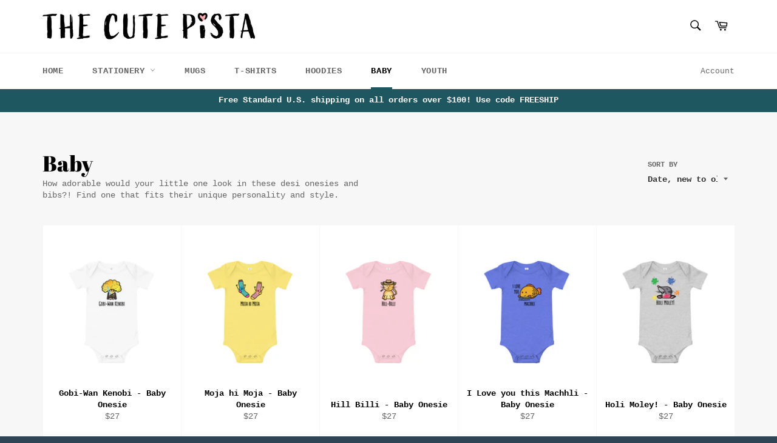

--- FILE ---
content_type: text/html; charset=utf-8
request_url: https://thecutepista.com/collections/baby?page=2
body_size: 24936
content:
<!doctype html>
<html class="no-js" lang="en">
<head>

  <meta charset="utf-8">
  <meta http-equiv="X-UA-Compatible" content="IE=edge,chrome=1">
  <meta name="viewport" content="width=device-width,initial-scale=1">
  <meta name="theme-color" content="#ffffff">

  
    <link rel="shortcut icon" href="//thecutepista.com/cdn/shop/files/01_2022_The_Cute_Pista_ETSY_32x32.jpg?v=1669185373" type="image/png">
  

  <link rel="canonical" href="https://thecutepista.com/collections/baby?page=2">
  <title>
  Baby &ndash; Page 2 &ndash; The Cute Pista
  </title>

  
    <meta name="description" content="How adorable would your little one look in these desi onesies and bibs?! Find one that fits their unique personality and style.">
  

  <!-- /snippets/social-meta-tags.liquid -->




<meta property="og:site_name" content="The Cute Pista">
<meta property="og:url" content="https://thecutepista.com/collections/baby?page=2">
<meta property="og:title" content="Baby">
<meta property="og:type" content="product.group">
<meta property="og:description" content="How adorable would your little one look in these desi onesies and bibs?! Find one that fits their unique personality and style.">

<meta property="og:image" content="http://thecutepista.com/cdn/shop/collections/cfa27eda-b4ca-97de-39fa-d708874c63ce-1024x1024_1200x1200.png?v=1664830815">
<meta property="og:image:secure_url" content="https://thecutepista.com/cdn/shop/collections/cfa27eda-b4ca-97de-39fa-d708874c63ce-1024x1024_1200x1200.png?v=1664830815">


<meta name="twitter:card" content="summary_large_image">
<meta name="twitter:title" content="Baby">
<meta name="twitter:description" content="How adorable would your little one look in these desi onesies and bibs?! Find one that fits their unique personality and style.">


  <script>
    document.documentElement.className = document.documentElement.className.replace('no-js', 'js');
  </script>

  <link href="//thecutepista.com/cdn/shop/t/3/assets/theme.scss.css?v=177395954348984212541669185324" rel="stylesheet" type="text/css" media="all" />

  <script>
    window.theme = window.theme || {};

    theme.strings = {
      stockAvailable: "1 available",
      addToCart: "Add to Cart",
      soldOut: "Sold Out",
      unavailable: "Unavailable",
      noStockAvailable: "The item could not be added to your cart because there are not enough in stock.",
      willNotShipUntil: "Will not ship until [date]",
      willBeInStockAfter: "Will be in stock after [date]",
      totalCartDiscount: "You're saving [savings]",
      addressError: "Error looking up that address",
      addressNoResults: "No results for that address",
      addressQueryLimit: "You have exceeded the Google API usage limit. Consider upgrading to a \u003ca href=\"https:\/\/developers.google.com\/maps\/premium\/usage-limits\"\u003ePremium Plan\u003c\/a\u003e.",
      authError: "There was a problem authenticating your Google Maps API Key."
    };
  </script>

  <script src="//thecutepista.com/cdn/shop/t/3/assets/lazysizes.min.js?v=56045284683979784691545498258" async="async"></script>

  

  <script src="//thecutepista.com/cdn/shop/t/3/assets/vendor.js?v=39418018684300761971545498258" defer="defer"></script>

  

  <script src="//thecutepista.com/cdn/shop/t/3/assets/theme.js?v=139889783102222358701546181754" defer="defer"></script>

  <script>window.performance && window.performance.mark && window.performance.mark('shopify.content_for_header.start');</script><meta name="google-site-verification" content="vcm63xHtBq0eCZnXzF0cOpEpsvhlViQdE_Yn2ZR7tUY">
<meta id="shopify-digital-wallet" name="shopify-digital-wallet" content="/13077282880/digital_wallets/dialog">
<meta name="shopify-checkout-api-token" content="d018b4f26b768d7788024bd844cd5022">
<meta id="in-context-paypal-metadata" data-shop-id="13077282880" data-venmo-supported="false" data-environment="production" data-locale="en_US" data-paypal-v4="true" data-currency="USD">
<link rel="alternate" type="application/atom+xml" title="Feed" href="/collections/baby.atom" />
<link rel="prev" href="/collections/baby?page=1">
<link rel="next" href="/collections/baby?page=3">
<link rel="alternate" type="application/json+oembed" href="https://thecutepista.com/collections/baby.oembed?page=2">
<script async="async" src="/checkouts/internal/preloads.js?locale=en-US"></script>
<link rel="preconnect" href="https://shop.app" crossorigin="anonymous">
<script async="async" src="https://shop.app/checkouts/internal/preloads.js?locale=en-US&shop_id=13077282880" crossorigin="anonymous"></script>
<script id="apple-pay-shop-capabilities" type="application/json">{"shopId":13077282880,"countryCode":"US","currencyCode":"USD","merchantCapabilities":["supports3DS"],"merchantId":"gid:\/\/shopify\/Shop\/13077282880","merchantName":"The Cute Pista","requiredBillingContactFields":["postalAddress","email","phone"],"requiredShippingContactFields":["postalAddress","email","phone"],"shippingType":"shipping","supportedNetworks":["visa","masterCard","amex","discover","elo","jcb"],"total":{"type":"pending","label":"The Cute Pista","amount":"1.00"},"shopifyPaymentsEnabled":true,"supportsSubscriptions":true}</script>
<script id="shopify-features" type="application/json">{"accessToken":"d018b4f26b768d7788024bd844cd5022","betas":["rich-media-storefront-analytics"],"domain":"thecutepista.com","predictiveSearch":true,"shopId":13077282880,"locale":"en"}</script>
<script>var Shopify = Shopify || {};
Shopify.shop = "the-cute-pista.myshopify.com";
Shopify.locale = "en";
Shopify.currency = {"active":"USD","rate":"1.0"};
Shopify.country = "US";
Shopify.theme = {"name":"Venture","id":51335069760,"schema_name":"Venture","schema_version":"8.0.1","theme_store_id":775,"role":"main"};
Shopify.theme.handle = "null";
Shopify.theme.style = {"id":null,"handle":null};
Shopify.cdnHost = "thecutepista.com/cdn";
Shopify.routes = Shopify.routes || {};
Shopify.routes.root = "/";</script>
<script type="module">!function(o){(o.Shopify=o.Shopify||{}).modules=!0}(window);</script>
<script>!function(o){function n(){var o=[];function n(){o.push(Array.prototype.slice.apply(arguments))}return n.q=o,n}var t=o.Shopify=o.Shopify||{};t.loadFeatures=n(),t.autoloadFeatures=n()}(window);</script>
<script>
  window.ShopifyPay = window.ShopifyPay || {};
  window.ShopifyPay.apiHost = "shop.app\/pay";
  window.ShopifyPay.redirectState = null;
</script>
<script id="shop-js-analytics" type="application/json">{"pageType":"collection"}</script>
<script defer="defer" async type="module" src="//thecutepista.com/cdn/shopifycloud/shop-js/modules/v2/client.init-shop-cart-sync_C5BV16lS.en.esm.js"></script>
<script defer="defer" async type="module" src="//thecutepista.com/cdn/shopifycloud/shop-js/modules/v2/chunk.common_CygWptCX.esm.js"></script>
<script type="module">
  await import("//thecutepista.com/cdn/shopifycloud/shop-js/modules/v2/client.init-shop-cart-sync_C5BV16lS.en.esm.js");
await import("//thecutepista.com/cdn/shopifycloud/shop-js/modules/v2/chunk.common_CygWptCX.esm.js");

  window.Shopify.SignInWithShop?.initShopCartSync?.({"fedCMEnabled":true,"windoidEnabled":true});

</script>
<script>
  window.Shopify = window.Shopify || {};
  if (!window.Shopify.featureAssets) window.Shopify.featureAssets = {};
  window.Shopify.featureAssets['shop-js'] = {"shop-cart-sync":["modules/v2/client.shop-cart-sync_ZFArdW7E.en.esm.js","modules/v2/chunk.common_CygWptCX.esm.js"],"init-fed-cm":["modules/v2/client.init-fed-cm_CmiC4vf6.en.esm.js","modules/v2/chunk.common_CygWptCX.esm.js"],"shop-button":["modules/v2/client.shop-button_tlx5R9nI.en.esm.js","modules/v2/chunk.common_CygWptCX.esm.js"],"shop-cash-offers":["modules/v2/client.shop-cash-offers_DOA2yAJr.en.esm.js","modules/v2/chunk.common_CygWptCX.esm.js","modules/v2/chunk.modal_D71HUcav.esm.js"],"init-windoid":["modules/v2/client.init-windoid_sURxWdc1.en.esm.js","modules/v2/chunk.common_CygWptCX.esm.js"],"shop-toast-manager":["modules/v2/client.shop-toast-manager_ClPi3nE9.en.esm.js","modules/v2/chunk.common_CygWptCX.esm.js"],"init-shop-email-lookup-coordinator":["modules/v2/client.init-shop-email-lookup-coordinator_B8hsDcYM.en.esm.js","modules/v2/chunk.common_CygWptCX.esm.js"],"init-shop-cart-sync":["modules/v2/client.init-shop-cart-sync_C5BV16lS.en.esm.js","modules/v2/chunk.common_CygWptCX.esm.js"],"avatar":["modules/v2/client.avatar_BTnouDA3.en.esm.js"],"pay-button":["modules/v2/client.pay-button_FdsNuTd3.en.esm.js","modules/v2/chunk.common_CygWptCX.esm.js"],"init-customer-accounts":["modules/v2/client.init-customer-accounts_DxDtT_ad.en.esm.js","modules/v2/client.shop-login-button_C5VAVYt1.en.esm.js","modules/v2/chunk.common_CygWptCX.esm.js","modules/v2/chunk.modal_D71HUcav.esm.js"],"init-shop-for-new-customer-accounts":["modules/v2/client.init-shop-for-new-customer-accounts_ChsxoAhi.en.esm.js","modules/v2/client.shop-login-button_C5VAVYt1.en.esm.js","modules/v2/chunk.common_CygWptCX.esm.js","modules/v2/chunk.modal_D71HUcav.esm.js"],"shop-login-button":["modules/v2/client.shop-login-button_C5VAVYt1.en.esm.js","modules/v2/chunk.common_CygWptCX.esm.js","modules/v2/chunk.modal_D71HUcav.esm.js"],"init-customer-accounts-sign-up":["modules/v2/client.init-customer-accounts-sign-up_CPSyQ0Tj.en.esm.js","modules/v2/client.shop-login-button_C5VAVYt1.en.esm.js","modules/v2/chunk.common_CygWptCX.esm.js","modules/v2/chunk.modal_D71HUcav.esm.js"],"shop-follow-button":["modules/v2/client.shop-follow-button_Cva4Ekp9.en.esm.js","modules/v2/chunk.common_CygWptCX.esm.js","modules/v2/chunk.modal_D71HUcav.esm.js"],"checkout-modal":["modules/v2/client.checkout-modal_BPM8l0SH.en.esm.js","modules/v2/chunk.common_CygWptCX.esm.js","modules/v2/chunk.modal_D71HUcav.esm.js"],"lead-capture":["modules/v2/client.lead-capture_Bi8yE_yS.en.esm.js","modules/v2/chunk.common_CygWptCX.esm.js","modules/v2/chunk.modal_D71HUcav.esm.js"],"shop-login":["modules/v2/client.shop-login_D6lNrXab.en.esm.js","modules/v2/chunk.common_CygWptCX.esm.js","modules/v2/chunk.modal_D71HUcav.esm.js"],"payment-terms":["modules/v2/client.payment-terms_CZxnsJam.en.esm.js","modules/v2/chunk.common_CygWptCX.esm.js","modules/v2/chunk.modal_D71HUcav.esm.js"]};
</script>
<script>(function() {
  var isLoaded = false;
  function asyncLoad() {
    if (isLoaded) return;
    isLoaded = true;
    var urls = ["\/\/sumo-shopify.com\/apps\/shopify\/sumome-plugin\/js\/sumome.js?siteID=045a310014162200e500e00050fccf0063746400c29bd4007f516800abf3ce00\u0026shopId=13077282880\u0026login=bb953dd7ed972727cfb4d25638f9d31c8eca9135\u0026shop=the-cute-pista.myshopify.com","https:\/\/instafeed.nfcube.com\/cdn\/a649a217f24dc780bd10c830e603217b.js?shop=the-cute-pista.myshopify.com","https:\/\/chimpstatic.com\/mcjs-connected\/js\/users\/8d4cd0fee3adcfa4d8c96d695\/870d0b42e71c04bdc064d7bfa.js?shop=the-cute-pista.myshopify.com","https:\/\/cdn-loyalty.yotpo.com\/loader\/C8S8m08epbcTWikZs2Fdwg.js?shop=the-cute-pista.myshopify.com","https:\/\/aivalabs.com\/cta\/?identity=xGkCtgGlgekTHuYdO4x89uP0rh6F1Jnm9XACVw7fZ9yBFWMS9ClzK\u0026shop=the-cute-pista.myshopify.com","\/\/cdn.shopify.com\/proxy\/cb14f64540ee86fb0eaee9f5bf574d0c1271adcc1935c76a8ecd30d2c642c783\/static.cdn.printful.com\/static\/js\/external\/shopify-product-customizer.js?v=0.28\u0026shop=the-cute-pista.myshopify.com\u0026sp-cache-control=cHVibGljLCBtYXgtYWdlPTkwMA"];
    for (var i = 0; i < urls.length; i++) {
      var s = document.createElement('script');
      s.type = 'text/javascript';
      s.async = true;
      s.src = urls[i];
      var x = document.getElementsByTagName('script')[0];
      x.parentNode.insertBefore(s, x);
    }
  };
  if(window.attachEvent) {
    window.attachEvent('onload', asyncLoad);
  } else {
    window.addEventListener('load', asyncLoad, false);
  }
})();</script>
<script id="__st">var __st={"a":13077282880,"offset":-21600,"reqid":"14908aeb-605c-49fa-b732-06c8e9b304f8-1768604818","pageurl":"thecutepista.com\/collections\/baby?page=2","u":"6db2f16045ab","p":"collection","rtyp":"collection","rid":88083071040};</script>
<script>window.ShopifyPaypalV4VisibilityTracking = true;</script>
<script id="captcha-bootstrap">!function(){'use strict';const t='contact',e='account',n='new_comment',o=[[t,t],['blogs',n],['comments',n],[t,'customer']],c=[[e,'customer_login'],[e,'guest_login'],[e,'recover_customer_password'],[e,'create_customer']],r=t=>t.map((([t,e])=>`form[action*='/${t}']:not([data-nocaptcha='true']) input[name='form_type'][value='${e}']`)).join(','),a=t=>()=>t?[...document.querySelectorAll(t)].map((t=>t.form)):[];function s(){const t=[...o],e=r(t);return a(e)}const i='password',u='form_key',d=['recaptcha-v3-token','g-recaptcha-response','h-captcha-response',i],f=()=>{try{return window.sessionStorage}catch{return}},m='__shopify_v',_=t=>t.elements[u];function p(t,e,n=!1){try{const o=window.sessionStorage,c=JSON.parse(o.getItem(e)),{data:r}=function(t){const{data:e,action:n}=t;return t[m]||n?{data:e,action:n}:{data:t,action:n}}(c);for(const[e,n]of Object.entries(r))t.elements[e]&&(t.elements[e].value=n);n&&o.removeItem(e)}catch(o){console.error('form repopulation failed',{error:o})}}const l='form_type',E='cptcha';function T(t){t.dataset[E]=!0}const w=window,h=w.document,L='Shopify',v='ce_forms',y='captcha';let A=!1;((t,e)=>{const n=(g='f06e6c50-85a8-45c8-87d0-21a2b65856fe',I='https://cdn.shopify.com/shopifycloud/storefront-forms-hcaptcha/ce_storefront_forms_captcha_hcaptcha.v1.5.2.iife.js',D={infoText:'Protected by hCaptcha',privacyText:'Privacy',termsText:'Terms'},(t,e,n)=>{const o=w[L][v],c=o.bindForm;if(c)return c(t,g,e,D).then(n);var r;o.q.push([[t,g,e,D],n]),r=I,A||(h.body.append(Object.assign(h.createElement('script'),{id:'captcha-provider',async:!0,src:r})),A=!0)});var g,I,D;w[L]=w[L]||{},w[L][v]=w[L][v]||{},w[L][v].q=[],w[L][y]=w[L][y]||{},w[L][y].protect=function(t,e){n(t,void 0,e),T(t)},Object.freeze(w[L][y]),function(t,e,n,w,h,L){const[v,y,A,g]=function(t,e,n){const i=e?o:[],u=t?c:[],d=[...i,...u],f=r(d),m=r(i),_=r(d.filter((([t,e])=>n.includes(e))));return[a(f),a(m),a(_),s()]}(w,h,L),I=t=>{const e=t.target;return e instanceof HTMLFormElement?e:e&&e.form},D=t=>v().includes(t);t.addEventListener('submit',(t=>{const e=I(t);if(!e)return;const n=D(e)&&!e.dataset.hcaptchaBound&&!e.dataset.recaptchaBound,o=_(e),c=g().includes(e)&&(!o||!o.value);(n||c)&&t.preventDefault(),c&&!n&&(function(t){try{if(!f())return;!function(t){const e=f();if(!e)return;const n=_(t);if(!n)return;const o=n.value;o&&e.removeItem(o)}(t);const e=Array.from(Array(32),(()=>Math.random().toString(36)[2])).join('');!function(t,e){_(t)||t.append(Object.assign(document.createElement('input'),{type:'hidden',name:u})),t.elements[u].value=e}(t,e),function(t,e){const n=f();if(!n)return;const o=[...t.querySelectorAll(`input[type='${i}']`)].map((({name:t})=>t)),c=[...d,...o],r={};for(const[a,s]of new FormData(t).entries())c.includes(a)||(r[a]=s);n.setItem(e,JSON.stringify({[m]:1,action:t.action,data:r}))}(t,e)}catch(e){console.error('failed to persist form',e)}}(e),e.submit())}));const S=(t,e)=>{t&&!t.dataset[E]&&(n(t,e.some((e=>e===t))),T(t))};for(const o of['focusin','change'])t.addEventListener(o,(t=>{const e=I(t);D(e)&&S(e,y())}));const B=e.get('form_key'),M=e.get(l),P=B&&M;t.addEventListener('DOMContentLoaded',(()=>{const t=y();if(P)for(const e of t)e.elements[l].value===M&&p(e,B);[...new Set([...A(),...v().filter((t=>'true'===t.dataset.shopifyCaptcha))])].forEach((e=>S(e,t)))}))}(h,new URLSearchParams(w.location.search),n,t,e,['guest_login'])})(!0,!0)}();</script>
<script integrity="sha256-4kQ18oKyAcykRKYeNunJcIwy7WH5gtpwJnB7kiuLZ1E=" data-source-attribution="shopify.loadfeatures" defer="defer" src="//thecutepista.com/cdn/shopifycloud/storefront/assets/storefront/load_feature-a0a9edcb.js" crossorigin="anonymous"></script>
<script crossorigin="anonymous" defer="defer" src="//thecutepista.com/cdn/shopifycloud/storefront/assets/shopify_pay/storefront-65b4c6d7.js?v=20250812"></script>
<script data-source-attribution="shopify.dynamic_checkout.dynamic.init">var Shopify=Shopify||{};Shopify.PaymentButton=Shopify.PaymentButton||{isStorefrontPortableWallets:!0,init:function(){window.Shopify.PaymentButton.init=function(){};var t=document.createElement("script");t.src="https://thecutepista.com/cdn/shopifycloud/portable-wallets/latest/portable-wallets.en.js",t.type="module",document.head.appendChild(t)}};
</script>
<script data-source-attribution="shopify.dynamic_checkout.buyer_consent">
  function portableWalletsHideBuyerConsent(e){var t=document.getElementById("shopify-buyer-consent"),n=document.getElementById("shopify-subscription-policy-button");t&&n&&(t.classList.add("hidden"),t.setAttribute("aria-hidden","true"),n.removeEventListener("click",e))}function portableWalletsShowBuyerConsent(e){var t=document.getElementById("shopify-buyer-consent"),n=document.getElementById("shopify-subscription-policy-button");t&&n&&(t.classList.remove("hidden"),t.removeAttribute("aria-hidden"),n.addEventListener("click",e))}window.Shopify?.PaymentButton&&(window.Shopify.PaymentButton.hideBuyerConsent=portableWalletsHideBuyerConsent,window.Shopify.PaymentButton.showBuyerConsent=portableWalletsShowBuyerConsent);
</script>
<script data-source-attribution="shopify.dynamic_checkout.cart.bootstrap">document.addEventListener("DOMContentLoaded",(function(){function t(){return document.querySelector("shopify-accelerated-checkout-cart, shopify-accelerated-checkout")}if(t())Shopify.PaymentButton.init();else{new MutationObserver((function(e,n){t()&&(Shopify.PaymentButton.init(),n.disconnect())})).observe(document.body,{childList:!0,subtree:!0})}}));
</script>
<link id="shopify-accelerated-checkout-styles" rel="stylesheet" media="screen" href="https://thecutepista.com/cdn/shopifycloud/portable-wallets/latest/accelerated-checkout-backwards-compat.css" crossorigin="anonymous">
<style id="shopify-accelerated-checkout-cart">
        #shopify-buyer-consent {
  margin-top: 1em;
  display: inline-block;
  width: 100%;
}

#shopify-buyer-consent.hidden {
  display: none;
}

#shopify-subscription-policy-button {
  background: none;
  border: none;
  padding: 0;
  text-decoration: underline;
  font-size: inherit;
  cursor: pointer;
}

#shopify-subscription-policy-button::before {
  box-shadow: none;
}

      </style>

<script>window.performance && window.performance.mark && window.performance.mark('shopify.content_for_header.end');</script>
<link href="https://monorail-edge.shopifysvc.com" rel="dns-prefetch">
<script>(function(){if ("sendBeacon" in navigator && "performance" in window) {try {var session_token_from_headers = performance.getEntriesByType('navigation')[0].serverTiming.find(x => x.name == '_s').description;} catch {var session_token_from_headers = undefined;}var session_cookie_matches = document.cookie.match(/_shopify_s=([^;]*)/);var session_token_from_cookie = session_cookie_matches && session_cookie_matches.length === 2 ? session_cookie_matches[1] : "";var session_token = session_token_from_headers || session_token_from_cookie || "";function handle_abandonment_event(e) {var entries = performance.getEntries().filter(function(entry) {return /monorail-edge.shopifysvc.com/.test(entry.name);});if (!window.abandonment_tracked && entries.length === 0) {window.abandonment_tracked = true;var currentMs = Date.now();var navigation_start = performance.timing.navigationStart;var payload = {shop_id: 13077282880,url: window.location.href,navigation_start,duration: currentMs - navigation_start,session_token,page_type: "collection"};window.navigator.sendBeacon("https://monorail-edge.shopifysvc.com/v1/produce", JSON.stringify({schema_id: "online_store_buyer_site_abandonment/1.1",payload: payload,metadata: {event_created_at_ms: currentMs,event_sent_at_ms: currentMs}}));}}window.addEventListener('pagehide', handle_abandonment_event);}}());</script>
<script id="web-pixels-manager-setup">(function e(e,d,r,n,o){if(void 0===o&&(o={}),!Boolean(null===(a=null===(i=window.Shopify)||void 0===i?void 0:i.analytics)||void 0===a?void 0:a.replayQueue)){var i,a;window.Shopify=window.Shopify||{};var t=window.Shopify;t.analytics=t.analytics||{};var s=t.analytics;s.replayQueue=[],s.publish=function(e,d,r){return s.replayQueue.push([e,d,r]),!0};try{self.performance.mark("wpm:start")}catch(e){}var l=function(){var e={modern:/Edge?\/(1{2}[4-9]|1[2-9]\d|[2-9]\d{2}|\d{4,})\.\d+(\.\d+|)|Firefox\/(1{2}[4-9]|1[2-9]\d|[2-9]\d{2}|\d{4,})\.\d+(\.\d+|)|Chrom(ium|e)\/(9{2}|\d{3,})\.\d+(\.\d+|)|(Maci|X1{2}).+ Version\/(15\.\d+|(1[6-9]|[2-9]\d|\d{3,})\.\d+)([,.]\d+|)( \(\w+\)|)( Mobile\/\w+|) Safari\/|Chrome.+OPR\/(9{2}|\d{3,})\.\d+\.\d+|(CPU[ +]OS|iPhone[ +]OS|CPU[ +]iPhone|CPU IPhone OS|CPU iPad OS)[ +]+(15[._]\d+|(1[6-9]|[2-9]\d|\d{3,})[._]\d+)([._]\d+|)|Android:?[ /-](13[3-9]|1[4-9]\d|[2-9]\d{2}|\d{4,})(\.\d+|)(\.\d+|)|Android.+Firefox\/(13[5-9]|1[4-9]\d|[2-9]\d{2}|\d{4,})\.\d+(\.\d+|)|Android.+Chrom(ium|e)\/(13[3-9]|1[4-9]\d|[2-9]\d{2}|\d{4,})\.\d+(\.\d+|)|SamsungBrowser\/([2-9]\d|\d{3,})\.\d+/,legacy:/Edge?\/(1[6-9]|[2-9]\d|\d{3,})\.\d+(\.\d+|)|Firefox\/(5[4-9]|[6-9]\d|\d{3,})\.\d+(\.\d+|)|Chrom(ium|e)\/(5[1-9]|[6-9]\d|\d{3,})\.\d+(\.\d+|)([\d.]+$|.*Safari\/(?![\d.]+ Edge\/[\d.]+$))|(Maci|X1{2}).+ Version\/(10\.\d+|(1[1-9]|[2-9]\d|\d{3,})\.\d+)([,.]\d+|)( \(\w+\)|)( Mobile\/\w+|) Safari\/|Chrome.+OPR\/(3[89]|[4-9]\d|\d{3,})\.\d+\.\d+|(CPU[ +]OS|iPhone[ +]OS|CPU[ +]iPhone|CPU IPhone OS|CPU iPad OS)[ +]+(10[._]\d+|(1[1-9]|[2-9]\d|\d{3,})[._]\d+)([._]\d+|)|Android:?[ /-](13[3-9]|1[4-9]\d|[2-9]\d{2}|\d{4,})(\.\d+|)(\.\d+|)|Mobile Safari.+OPR\/([89]\d|\d{3,})\.\d+\.\d+|Android.+Firefox\/(13[5-9]|1[4-9]\d|[2-9]\d{2}|\d{4,})\.\d+(\.\d+|)|Android.+Chrom(ium|e)\/(13[3-9]|1[4-9]\d|[2-9]\d{2}|\d{4,})\.\d+(\.\d+|)|Android.+(UC? ?Browser|UCWEB|U3)[ /]?(15\.([5-9]|\d{2,})|(1[6-9]|[2-9]\d|\d{3,})\.\d+)\.\d+|SamsungBrowser\/(5\.\d+|([6-9]|\d{2,})\.\d+)|Android.+MQ{2}Browser\/(14(\.(9|\d{2,})|)|(1[5-9]|[2-9]\d|\d{3,})(\.\d+|))(\.\d+|)|K[Aa][Ii]OS\/(3\.\d+|([4-9]|\d{2,})\.\d+)(\.\d+|)/},d=e.modern,r=e.legacy,n=navigator.userAgent;return n.match(d)?"modern":n.match(r)?"legacy":"unknown"}(),u="modern"===l?"modern":"legacy",c=(null!=n?n:{modern:"",legacy:""})[u],f=function(e){return[e.baseUrl,"/wpm","/b",e.hashVersion,"modern"===e.buildTarget?"m":"l",".js"].join("")}({baseUrl:d,hashVersion:r,buildTarget:u}),m=function(e){var d=e.version,r=e.bundleTarget,n=e.surface,o=e.pageUrl,i=e.monorailEndpoint;return{emit:function(e){var a=e.status,t=e.errorMsg,s=(new Date).getTime(),l=JSON.stringify({metadata:{event_sent_at_ms:s},events:[{schema_id:"web_pixels_manager_load/3.1",payload:{version:d,bundle_target:r,page_url:o,status:a,surface:n,error_msg:t},metadata:{event_created_at_ms:s}}]});if(!i)return console&&console.warn&&console.warn("[Web Pixels Manager] No Monorail endpoint provided, skipping logging."),!1;try{return self.navigator.sendBeacon.bind(self.navigator)(i,l)}catch(e){}var u=new XMLHttpRequest;try{return u.open("POST",i,!0),u.setRequestHeader("Content-Type","text/plain"),u.send(l),!0}catch(e){return console&&console.warn&&console.warn("[Web Pixels Manager] Got an unhandled error while logging to Monorail."),!1}}}}({version:r,bundleTarget:l,surface:e.surface,pageUrl:self.location.href,monorailEndpoint:e.monorailEndpoint});try{o.browserTarget=l,function(e){var d=e.src,r=e.async,n=void 0===r||r,o=e.onload,i=e.onerror,a=e.sri,t=e.scriptDataAttributes,s=void 0===t?{}:t,l=document.createElement("script"),u=document.querySelector("head"),c=document.querySelector("body");if(l.async=n,l.src=d,a&&(l.integrity=a,l.crossOrigin="anonymous"),s)for(var f in s)if(Object.prototype.hasOwnProperty.call(s,f))try{l.dataset[f]=s[f]}catch(e){}if(o&&l.addEventListener("load",o),i&&l.addEventListener("error",i),u)u.appendChild(l);else{if(!c)throw new Error("Did not find a head or body element to append the script");c.appendChild(l)}}({src:f,async:!0,onload:function(){if(!function(){var e,d;return Boolean(null===(d=null===(e=window.Shopify)||void 0===e?void 0:e.analytics)||void 0===d?void 0:d.initialized)}()){var d=window.webPixelsManager.init(e)||void 0;if(d){var r=window.Shopify.analytics;r.replayQueue.forEach((function(e){var r=e[0],n=e[1],o=e[2];d.publishCustomEvent(r,n,o)})),r.replayQueue=[],r.publish=d.publishCustomEvent,r.visitor=d.visitor,r.initialized=!0}}},onerror:function(){return m.emit({status:"failed",errorMsg:"".concat(f," has failed to load")})},sri:function(e){var d=/^sha384-[A-Za-z0-9+/=]+$/;return"string"==typeof e&&d.test(e)}(c)?c:"",scriptDataAttributes:o}),m.emit({status:"loading"})}catch(e){m.emit({status:"failed",errorMsg:(null==e?void 0:e.message)||"Unknown error"})}}})({shopId: 13077282880,storefrontBaseUrl: "https://thecutepista.com",extensionsBaseUrl: "https://extensions.shopifycdn.com/cdn/shopifycloud/web-pixels-manager",monorailEndpoint: "https://monorail-edge.shopifysvc.com/unstable/produce_batch",surface: "storefront-renderer",enabledBetaFlags: ["2dca8a86"],webPixelsConfigList: [{"id":"1320910997","configuration":"{\"storeIdentity\":\"the-cute-pista.myshopify.com\",\"baseURL\":\"https:\\\/\\\/api.printful.com\\\/shopify-pixels\"}","eventPayloadVersion":"v1","runtimeContext":"STRICT","scriptVersion":"74f275712857ab41bea9d998dcb2f9da","type":"APP","apiClientId":156624,"privacyPurposes":["ANALYTICS","MARKETING","SALE_OF_DATA"],"dataSharingAdjustments":{"protectedCustomerApprovalScopes":["read_customer_address","read_customer_email","read_customer_name","read_customer_personal_data","read_customer_phone"]}},{"id":"695206037","configuration":"{\"config\":\"{\\\"pixel_id\\\":\\\"GT-5NRXN2T\\\",\\\"target_country\\\":\\\"US\\\",\\\"gtag_events\\\":[{\\\"type\\\":\\\"purchase\\\",\\\"action_label\\\":\\\"MC-808CVKPM3G\\\"},{\\\"type\\\":\\\"page_view\\\",\\\"action_label\\\":\\\"MC-808CVKPM3G\\\"},{\\\"type\\\":\\\"view_item\\\",\\\"action_label\\\":\\\"MC-808CVKPM3G\\\"}],\\\"enable_monitoring_mode\\\":false}\"}","eventPayloadVersion":"v1","runtimeContext":"OPEN","scriptVersion":"b2a88bafab3e21179ed38636efcd8a93","type":"APP","apiClientId":1780363,"privacyPurposes":[],"dataSharingAdjustments":{"protectedCustomerApprovalScopes":["read_customer_address","read_customer_email","read_customer_name","read_customer_personal_data","read_customer_phone"]}},{"id":"271188117","configuration":"{\"pixel_id\":\"485943968821315\",\"pixel_type\":\"facebook_pixel\",\"metaapp_system_user_token\":\"-\"}","eventPayloadVersion":"v1","runtimeContext":"OPEN","scriptVersion":"ca16bc87fe92b6042fbaa3acc2fbdaa6","type":"APP","apiClientId":2329312,"privacyPurposes":["ANALYTICS","MARKETING","SALE_OF_DATA"],"dataSharingAdjustments":{"protectedCustomerApprovalScopes":["read_customer_address","read_customer_email","read_customer_name","read_customer_personal_data","read_customer_phone"]}},{"id":"72941717","configuration":"{\"tagID\":\"2612839179658\"}","eventPayloadVersion":"v1","runtimeContext":"STRICT","scriptVersion":"18031546ee651571ed29edbe71a3550b","type":"APP","apiClientId":3009811,"privacyPurposes":["ANALYTICS","MARKETING","SALE_OF_DATA"],"dataSharingAdjustments":{"protectedCustomerApprovalScopes":["read_customer_address","read_customer_email","read_customer_name","read_customer_personal_data","read_customer_phone"]}},{"id":"64290965","eventPayloadVersion":"v1","runtimeContext":"LAX","scriptVersion":"1","type":"CUSTOM","privacyPurposes":["MARKETING"],"name":"Meta pixel (migrated)"},{"id":"shopify-app-pixel","configuration":"{}","eventPayloadVersion":"v1","runtimeContext":"STRICT","scriptVersion":"0450","apiClientId":"shopify-pixel","type":"APP","privacyPurposes":["ANALYTICS","MARKETING"]},{"id":"shopify-custom-pixel","eventPayloadVersion":"v1","runtimeContext":"LAX","scriptVersion":"0450","apiClientId":"shopify-pixel","type":"CUSTOM","privacyPurposes":["ANALYTICS","MARKETING"]}],isMerchantRequest: false,initData: {"shop":{"name":"The Cute Pista","paymentSettings":{"currencyCode":"USD"},"myshopifyDomain":"the-cute-pista.myshopify.com","countryCode":"US","storefrontUrl":"https:\/\/thecutepista.com"},"customer":null,"cart":null,"checkout":null,"productVariants":[],"purchasingCompany":null},},"https://thecutepista.com/cdn","fcfee988w5aeb613cpc8e4bc33m6693e112",{"modern":"","legacy":""},{"shopId":"13077282880","storefrontBaseUrl":"https:\/\/thecutepista.com","extensionBaseUrl":"https:\/\/extensions.shopifycdn.com\/cdn\/shopifycloud\/web-pixels-manager","surface":"storefront-renderer","enabledBetaFlags":"[\"2dca8a86\"]","isMerchantRequest":"false","hashVersion":"fcfee988w5aeb613cpc8e4bc33m6693e112","publish":"custom","events":"[[\"page_viewed\",{}],[\"collection_viewed\",{\"collection\":{\"id\":\"88083071040\",\"title\":\"Baby\",\"productVariants\":[{\"price\":{\"amount\":27.0,\"currencyCode\":\"USD\"},\"product\":{\"title\":\"Gobi-Wan Kenobi - Baby Onesie\",\"vendor\":\"The Cute Pista\",\"id\":\"7695260614805\",\"untranslatedTitle\":\"Gobi-Wan Kenobi - Baby Onesie\",\"url\":\"\/products\/gobi-wan-kenobi-baby-onesie\",\"type\":\"\"},\"id\":\"42841190727829\",\"image\":{\"src\":\"\/\/thecutepista.com\/cdn\/shop\/products\/baby-short-sleeve-one-piece-heather-columbia-blue-front-6337d50c810d9.jpg?v=1664603416\"},\"sku\":\"1321568_9454\",\"title\":\"Heather Columbia Blue \/ 3-6m\",\"untranslatedTitle\":\"Heather Columbia Blue \/ 3-6m\"},{\"price\":{\"amount\":27.0,\"currencyCode\":\"USD\"},\"product\":{\"title\":\"Moja hi Moja - Baby Onesie\",\"vendor\":\"The Cute Pista\",\"id\":\"7695259762837\",\"untranslatedTitle\":\"Moja hi Moja - Baby Onesie\",\"url\":\"\/products\/moja-hi-moja-baby-onesie\",\"type\":\"\"},\"id\":\"42841185386645\",\"image\":{\"src\":\"\/\/thecutepista.com\/cdn\/shop\/products\/baby-short-sleeve-one-piece-heather-columbia-blue-front-6337d4c3e8b10.jpg?v=1664603351\"},\"sku\":\"4196077_9454\",\"title\":\"Heather Columbia Blue \/ 3-6m\",\"untranslatedTitle\":\"Heather Columbia Blue \/ 3-6m\"},{\"price\":{\"amount\":27.0,\"currencyCode\":\"USD\"},\"product\":{\"title\":\"Hill Billi - Baby Onesie\",\"vendor\":\"The Cute Pista\",\"id\":\"7695258452117\",\"untranslatedTitle\":\"Hill Billi - Baby Onesie\",\"url\":\"\/products\/hill-billi-baby-onesie\",\"type\":\"\"},\"id\":\"42841181421717\",\"image\":{\"src\":\"\/\/thecutepista.com\/cdn\/shop\/products\/baby-short-sleeve-one-piece-heather-columbia-blue-front-6337d46d5e290.jpg?v=1664603260\"},\"sku\":\"3506321_9454\",\"title\":\"Heather Columbia Blue \/ 3-6m\",\"untranslatedTitle\":\"Heather Columbia Blue \/ 3-6m\"},{\"price\":{\"amount\":27.0,\"currencyCode\":\"USD\"},\"product\":{\"title\":\"I Love you this Machhli - Baby Onesie\",\"vendor\":\"The Cute Pista\",\"id\":\"7695257043093\",\"untranslatedTitle\":\"I Love you this Machhli - Baby Onesie\",\"url\":\"\/products\/i-love-you-this-machhli-baby-onesie\",\"type\":\"\"},\"id\":\"42841177391253\",\"image\":{\"src\":\"\/\/thecutepista.com\/cdn\/shop\/products\/baby-short-sleeve-one-piece-heather-columbia-blue-front-6337d426cc6b7.jpg?v=1664603185\"},\"sku\":\"1639583_9454\",\"title\":\"Heather Columbia Blue \/ 3-6m\",\"untranslatedTitle\":\"Heather Columbia Blue \/ 3-6m\"},{\"price\":{\"amount\":27.0,\"currencyCode\":\"USD\"},\"product\":{\"title\":\"Holi Moley! - Baby Onesie\",\"vendor\":\"The Cute Pista\",\"id\":\"7695256387733\",\"untranslatedTitle\":\"Holi Moley! - Baby Onesie\",\"url\":\"\/products\/holi-moley-baby-onesie\",\"type\":\"\"},\"id\":\"42841174442133\",\"image\":{\"src\":\"\/\/thecutepista.com\/cdn\/shop\/products\/baby-short-sleeve-one-piece-heather-columbia-blue-front-6337d3bc9274a.jpg?v=1664603078\"},\"sku\":\"7831946_9454\",\"title\":\"Heather Columbia Blue \/ 3-6m\",\"untranslatedTitle\":\"Heather Columbia Blue \/ 3-6m\"},{\"price\":{\"amount\":27.0,\"currencyCode\":\"USD\"},\"product\":{\"title\":\"You Bowl me Over - Baby Onesie\",\"vendor\":\"The Cute Pista\",\"id\":\"7695256223893\",\"untranslatedTitle\":\"You Bowl me Over - Baby Onesie\",\"url\":\"\/products\/you-bowl-me-over-baby-onesie\",\"type\":\"\"},\"id\":\"42841171591317\",\"image\":{\"src\":\"\/\/thecutepista.com\/cdn\/shop\/products\/baby-short-sleeve-one-piece-heather-columbia-blue-front-6337d3846837b.jpg?v=1664603023\"},\"sku\":\"1202010_9454\",\"title\":\"Heather Columbia Blue \/ 3-6m\",\"untranslatedTitle\":\"Heather Columbia Blue \/ 3-6m\"},{\"price\":{\"amount\":27.0,\"currencyCode\":\"USD\"},\"product\":{\"title\":\"Lasan Up! - Baby Onesie\",\"vendor\":\"The Cute Pista\",\"id\":\"7695256191125\",\"untranslatedTitle\":\"Lasan Up! - Baby Onesie\",\"url\":\"\/products\/lasan-up-baby-onesie\",\"type\":\"\"},\"id\":\"42841170903189\",\"image\":{\"src\":\"\/\/thecutepista.com\/cdn\/shop\/products\/baby-short-sleeve-one-piece-heather-columbia-blue-front-6337d33ee271f.jpg?v=1664602953\"},\"sku\":\"9776007_9454\",\"title\":\"Heather Columbia Blue \/ 3-6m\",\"untranslatedTitle\":\"Heather Columbia Blue \/ 3-6m\"},{\"price\":{\"amount\":27.0,\"currencyCode\":\"USD\"},\"product\":{\"title\":\"Cleopatra - Baby Onesie\",\"vendor\":\"The Cute Pista\",\"id\":\"7695256158357\",\"untranslatedTitle\":\"Cleopatra - Baby Onesie\",\"url\":\"\/products\/cleopatra-baby-onesie\",\"type\":\"\"},\"id\":\"42841170083989\",\"image\":{\"src\":\"\/\/thecutepista.com\/cdn\/shop\/products\/baby-short-sleeve-one-piece-heather-columbia-blue-front-6337d30045b90.jpg?v=1664602892\"},\"sku\":\"7172777_9454\",\"title\":\"Heather Columbia Blue \/ 3-6m\",\"untranslatedTitle\":\"Heather Columbia Blue \/ 3-6m\"},{\"price\":{\"amount\":27.0,\"currencyCode\":\"USD\"},\"product\":{\"title\":\"Anda the Weather - Baby Onesie\",\"vendor\":\"The Cute Pista\",\"id\":\"7695255699605\",\"untranslatedTitle\":\"Anda the Weather - Baby Onesie\",\"url\":\"\/products\/anda-the-weather-baby-onesie\",\"type\":\"\"},\"id\":\"42841166348437\",\"image\":{\"src\":\"\/\/thecutepista.com\/cdn\/shop\/products\/baby-short-sleeve-one-piece-heather-columbia-blue-front-6337d2ccd4256.jpg?v=1664602844\"},\"sku\":\"9577731_9454\",\"title\":\"Heather Columbia Blue \/ 3-6m\",\"untranslatedTitle\":\"Heather Columbia Blue \/ 3-6m\"},{\"price\":{\"amount\":27.0,\"currencyCode\":\"USD\"},\"product\":{\"title\":\"Tu Cheese Badi Hai Mast - Baby Onesie\",\"vendor\":\"The Cute Pista\",\"id\":\"7695255634069\",\"untranslatedTitle\":\"Tu Cheese Badi Hai Mast - Baby Onesie\",\"url\":\"\/products\/tu-cheese-badi-hai-mast-baby-onesie\",\"type\":\"\"},\"id\":\"42841165529237\",\"image\":{\"src\":\"\/\/thecutepista.com\/cdn\/shop\/products\/baby-short-sleeve-one-piece-dark-grey-heather-front-6337d2937e1ba.jpg?v=1664602786\"},\"sku\":\"5761869_9450\",\"title\":\"Dark Grey Heather \/ 3-6m\",\"untranslatedTitle\":\"Dark Grey Heather \/ 3-6m\"},{\"price\":{\"amount\":27.0,\"currencyCode\":\"USD\"},\"product\":{\"title\":\"I'm a Shakkar for you - Baby Onesie\",\"vendor\":\"The Cute Pista\",\"id\":\"7695255437461\",\"untranslatedTitle\":\"I'm a Shakkar for you - Baby Onesie\",\"url\":\"\/products\/im-a-shakkar-for-you-baby-onesie\",\"type\":\"\"},\"id\":\"42841161760917\",\"image\":{\"src\":\"\/\/thecutepista.com\/cdn\/shop\/products\/baby-short-sleeve-one-piece-heather-columbia-blue-front-6337d235e90e8.jpg?v=1664602691\"},\"sku\":\"2403382_9454\",\"title\":\"Heather Columbia Blue \/ 3-6m\",\"untranslatedTitle\":\"Heather Columbia Blue \/ 3-6m\"},{\"price\":{\"amount\":27.0,\"currencyCode\":\"USD\"},\"product\":{\"title\":\"Just Chaillin' - Baby Onesie\",\"vendor\":\"The Cute Pista\",\"id\":\"7695253766293\",\"untranslatedTitle\":\"Just Chaillin' - Baby Onesie\",\"url\":\"\/products\/just-chaillin-baby-onesie\",\"type\":\"\"},\"id\":\"42841152290965\",\"image\":{\"src\":\"\/\/thecutepista.com\/cdn\/shop\/products\/baby-short-sleeve-one-piece-heather-columbia-blue-front-6337d031bf80a.jpg?v=1664602172\"},\"sku\":\"9453399_9454\",\"title\":\"Heather Columbia Blue \/ 3-6m\",\"untranslatedTitle\":\"Heather Columbia Blue \/ 3-6m\"},{\"price\":{\"amount\":27.0,\"currencyCode\":\"USD\"},\"product\":{\"title\":\"Gamla Nahi Vase - Baby Onesie\",\"vendor\":\"The Cute Pista\",\"id\":\"7695253078165\",\"untranslatedTitle\":\"Gamla Nahi Vase - Baby Onesie\",\"url\":\"\/products\/gamla-nahi-vase-baby-onesie\",\"type\":\"\"},\"id\":\"42841149997205\",\"image\":{\"src\":\"\/\/thecutepista.com\/cdn\/shop\/products\/baby-short-sleeve-one-piece-heather-columbia-blue-front-6337cfcf7d654.jpg?v=1664602074\"},\"sku\":\"2162300_9454\",\"title\":\"Heather Columbia Blue \/ 3-6m\",\"untranslatedTitle\":\"Heather Columbia Blue \/ 3-6m\"},{\"price\":{\"amount\":27.0,\"currencyCode\":\"USD\"},\"product\":{\"title\":\"Shering is Caring - Baby Onesie\",\"vendor\":\"The Cute Pista\",\"id\":\"7695252848789\",\"untranslatedTitle\":\"Shering is Caring - Baby Onesie\",\"url\":\"\/products\/shering-is-caring-baby-onesie\",\"type\":\"\"},\"id\":\"42841148850325\",\"image\":{\"src\":\"\/\/thecutepista.com\/cdn\/shop\/products\/baby-short-sleeve-one-piece-heather-columbia-blue-front-6337cf8533030.jpg?v=1664601999\"},\"sku\":\"1809148_9454\",\"title\":\"Heather Columbia Blue \/ 3-6m\",\"untranslatedTitle\":\"Heather Columbia Blue \/ 3-6m\"},{\"price\":{\"amount\":27.0,\"currencyCode\":\"USD\"},\"product\":{\"title\":\"Badam Tsss - Baby Onesie\",\"vendor\":\"The Cute Pista\",\"id\":\"7695252258965\",\"untranslatedTitle\":\"Badam Tsss - Baby Onesie\",\"url\":\"\/products\/badam-tsss-baby-onesie\",\"type\":\"\"},\"id\":\"42841146589333\",\"image\":{\"src\":\"\/\/thecutepista.com\/cdn\/shop\/products\/baby-short-sleeve-one-piece-heather-columbia-blue-front-6337cf130bbf6.jpg?v=1664601886\"},\"sku\":\"7385316_9454\",\"title\":\"Heather Columbia Blue \/ 3-6m\",\"untranslatedTitle\":\"Heather Columbia Blue \/ 3-6m\"},{\"price\":{\"amount\":27.0,\"currencyCode\":\"USD\"},\"product\":{\"title\":\"What's the Mattar? - Baby Onesie\",\"vendor\":\"The Cute Pista\",\"id\":\"7695251505301\",\"untranslatedTitle\":\"What's the Mattar? - Baby Onesie\",\"url\":\"\/products\/whats-the-mattar-baby-onesie\",\"type\":\"\"},\"id\":\"42841144852629\",\"image\":{\"src\":\"\/\/thecutepista.com\/cdn\/shop\/products\/baby-short-sleeve-one-piece-heather-columbia-blue-front-6337ce1ca8266.jpg?v=1664601642\"},\"sku\":\"2346257_9454\",\"title\":\"Heather Columbia Blue \/ 3-6m\",\"untranslatedTitle\":\"Heather Columbia Blue \/ 3-6m\"},{\"price\":{\"amount\":27.0,\"currencyCode\":\"USD\"},\"product\":{\"title\":\"Jailebi - Baby Onesie\",\"vendor\":\"The Cute Pista\",\"id\":\"7695251406997\",\"untranslatedTitle\":\"Jailebi - Baby Onesie\",\"url\":\"\/products\/jailebi-baby-onesie\",\"type\":\"\"},\"id\":\"42841143902357\",\"image\":{\"src\":\"\/\/thecutepista.com\/cdn\/shop\/products\/baby-short-sleeve-one-piece-heather-columbia-blue-front-6337cddf1c4d2.jpg?v=1664601577\"},\"sku\":\"4917032_9454\",\"title\":\"Heather Columbia Blue \/ 3-6m\",\"untranslatedTitle\":\"Heather Columbia Blue \/ 3-6m\"},{\"price\":{\"amount\":27.0,\"currencyCode\":\"USD\"},\"product\":{\"title\":\"Whole Lota Love - Baby Onesie\",\"vendor\":\"The Cute Pista\",\"id\":\"7695250653333\",\"untranslatedTitle\":\"Whole Lota Love - Baby Onesie\",\"url\":\"\/products\/whole-lota-love-baby-onesie\",\"type\":\"\"},\"id\":\"42841141674133\",\"image\":{\"src\":\"\/\/thecutepista.com\/cdn\/shop\/products\/baby-short-sleeve-one-piece-heather-columbia-blue-front-6337cd358c2f3.jpg?v=1664601410\"},\"sku\":\"5466207_9454\",\"title\":\"Heather Columbia Blue \/ 3-6m\",\"untranslatedTitle\":\"Heather Columbia Blue \/ 3-6m\"},{\"price\":{\"amount\":27.0,\"currencyCode\":\"USD\"},\"product\":{\"title\":\"Ladoodles - Baby Onesie\",\"vendor\":\"The Cute Pista\",\"id\":\"7695250456725\",\"untranslatedTitle\":\"Ladoodles - Baby Onesie\",\"url\":\"\/products\/ladoodles-baby-onesie\",\"type\":\"\"},\"id\":\"42841139871893\",\"image\":{\"src\":\"\/\/thecutepista.com\/cdn\/shop\/products\/baby-short-sleeve-one-piece-heather-columbia-blue-front-6337cd035b680.jpg?v=1664601359\"},\"sku\":\"2732858_9454\",\"title\":\"Heather Columbia Blue \/ 3-6m\",\"untranslatedTitle\":\"Heather Columbia Blue \/ 3-6m\"},{\"price\":{\"amount\":27.0,\"currencyCode\":\"USD\"},\"product\":{\"title\":\"Parle G - Baby Onesie\",\"vendor\":\"The Cute Pista\",\"id\":\"7695249768597\",\"untranslatedTitle\":\"Parle G - Baby Onesie\",\"url\":\"\/products\/parle-g-baby-onesie\",\"type\":\"\"},\"id\":\"42841138364565\",\"image\":{\"src\":\"\/\/thecutepista.com\/cdn\/shop\/products\/baby-short-sleeve-one-piece-heather-columbia-blue-front-6337cc26b4f81.jpg?v=1664601135\"},\"sku\":\"7180264_9454\",\"title\":\"Heather Columbia Blue \/ 3-6m\",\"untranslatedTitle\":\"Heather Columbia Blue \/ 3-6m\"}]}}]]"});</script><script>
  window.ShopifyAnalytics = window.ShopifyAnalytics || {};
  window.ShopifyAnalytics.meta = window.ShopifyAnalytics.meta || {};
  window.ShopifyAnalytics.meta.currency = 'USD';
  var meta = {"products":[{"id":7695260614805,"gid":"gid:\/\/shopify\/Product\/7695260614805","vendor":"The Cute Pista","type":"","handle":"gobi-wan-kenobi-baby-onesie","variants":[{"id":42841190727829,"price":2700,"name":"Gobi-Wan Kenobi - Baby Onesie - Heather Columbia Blue \/ 3-6m","public_title":"Heather Columbia Blue \/ 3-6m","sku":"1321568_9454"},{"id":42841190760597,"price":2700,"name":"Gobi-Wan Kenobi - Baby Onesie - Heather Columbia Blue \/ 6-12m","public_title":"Heather Columbia Blue \/ 6-12m","sku":"1321568_9455"},{"id":42841190793365,"price":2700,"name":"Gobi-Wan Kenobi - Baby Onesie - Heather Columbia Blue \/ 12-18m","public_title":"Heather Columbia Blue \/ 12-18m","sku":"1321568_9456"},{"id":42841190826133,"price":2700,"name":"Gobi-Wan Kenobi - Baby Onesie - Heather Columbia Blue \/ 18-24m","public_title":"Heather Columbia Blue \/ 18-24m","sku":"1321568_9457"},{"id":42841190858901,"price":2700,"name":"Gobi-Wan Kenobi - Baby Onesie - Athletic Heather \/ 3-6m","public_title":"Athletic Heather \/ 3-6m","sku":"1321568_10333"},{"id":42841190891669,"price":2700,"name":"Gobi-Wan Kenobi - Baby Onesie - Athletic Heather \/ 6-12m","public_title":"Athletic Heather \/ 6-12m","sku":"1321568_10334"},{"id":42841190924437,"price":2700,"name":"Gobi-Wan Kenobi - Baby Onesie - Athletic Heather \/ 12-18m","public_title":"Athletic Heather \/ 12-18m","sku":"1321568_10335"},{"id":42841190957205,"price":2700,"name":"Gobi-Wan Kenobi - Baby Onesie - Athletic Heather \/ 18-24m","public_title":"Athletic Heather \/ 18-24m","sku":"1321568_10336"},{"id":42841190989973,"price":2700,"name":"Gobi-Wan Kenobi - Baby Onesie - Pink \/ 3-6m","public_title":"Pink \/ 3-6m","sku":"1321568_9442"},{"id":42841191022741,"price":2700,"name":"Gobi-Wan Kenobi - Baby Onesie - Pink \/ 6-12m","public_title":"Pink \/ 6-12m","sku":"1321568_9443"},{"id":42841191055509,"price":2700,"name":"Gobi-Wan Kenobi - Baby Onesie - Pink \/ 12-18m","public_title":"Pink \/ 12-18m","sku":"1321568_9444"},{"id":42841191088277,"price":2700,"name":"Gobi-Wan Kenobi - Baby Onesie - Pink \/ 18-24m","public_title":"Pink \/ 18-24m","sku":"1321568_9445"},{"id":42841191121045,"price":2700,"name":"Gobi-Wan Kenobi - Baby Onesie - Yellow \/ 3-6m","public_title":"Yellow \/ 3-6m","sku":"1321568_10329"},{"id":42841191153813,"price":2700,"name":"Gobi-Wan Kenobi - Baby Onesie - Yellow \/ 6-12m","public_title":"Yellow \/ 6-12m","sku":"1321568_10330"},{"id":42841191186581,"price":2700,"name":"Gobi-Wan Kenobi - Baby Onesie - Yellow \/ 12-18m","public_title":"Yellow \/ 12-18m","sku":"1321568_10331"},{"id":42841191219349,"price":2700,"name":"Gobi-Wan Kenobi - Baby Onesie - Yellow \/ 18-24m","public_title":"Yellow \/ 18-24m","sku":"1321568_10332"},{"id":42841191252117,"price":2700,"name":"Gobi-Wan Kenobi - Baby Onesie - White \/ 3-6m","public_title":"White \/ 3-6m","sku":"1321568_9438"},{"id":42841191284885,"price":2700,"name":"Gobi-Wan Kenobi - Baby Onesie - White \/ 6-12m","public_title":"White \/ 6-12m","sku":"1321568_9439"},{"id":42841191317653,"price":2700,"name":"Gobi-Wan Kenobi - Baby Onesie - White \/ 12-18m","public_title":"White \/ 12-18m","sku":"1321568_9440"},{"id":42841191350421,"price":2700,"name":"Gobi-Wan Kenobi - Baby Onesie - White \/ 18-24m","public_title":"White \/ 18-24m","sku":"1321568_9441"}],"remote":false},{"id":7695259762837,"gid":"gid:\/\/shopify\/Product\/7695259762837","vendor":"The Cute Pista","type":"","handle":"moja-hi-moja-baby-onesie","variants":[{"id":42841185386645,"price":2700,"name":"Moja hi Moja - Baby Onesie - Heather Columbia Blue \/ 3-6m","public_title":"Heather Columbia Blue \/ 3-6m","sku":"4196077_9454"},{"id":42841185419413,"price":2700,"name":"Moja hi Moja - Baby Onesie - Heather Columbia Blue \/ 6-12m","public_title":"Heather Columbia Blue \/ 6-12m","sku":"4196077_9455"},{"id":42841185452181,"price":2700,"name":"Moja hi Moja - Baby Onesie - Heather Columbia Blue \/ 12-18m","public_title":"Heather Columbia Blue \/ 12-18m","sku":"4196077_9456"},{"id":42841185484949,"price":2700,"name":"Moja hi Moja - Baby Onesie - Heather Columbia Blue \/ 18-24m","public_title":"Heather Columbia Blue \/ 18-24m","sku":"4196077_9457"},{"id":42841185517717,"price":2700,"name":"Moja hi Moja - Baby Onesie - Athletic Heather \/ 3-6m","public_title":"Athletic Heather \/ 3-6m","sku":"4196077_10333"},{"id":42841185550485,"price":2700,"name":"Moja hi Moja - Baby Onesie - Athletic Heather \/ 6-12m","public_title":"Athletic Heather \/ 6-12m","sku":"4196077_10334"},{"id":42841185583253,"price":2700,"name":"Moja hi Moja - Baby Onesie - Athletic Heather \/ 12-18m","public_title":"Athletic Heather \/ 12-18m","sku":"4196077_10335"},{"id":42841185616021,"price":2700,"name":"Moja hi Moja - Baby Onesie - Athletic Heather \/ 18-24m","public_title":"Athletic Heather \/ 18-24m","sku":"4196077_10336"},{"id":42841185648789,"price":2700,"name":"Moja hi Moja - Baby Onesie - Pink \/ 3-6m","public_title":"Pink \/ 3-6m","sku":"4196077_9442"},{"id":42841185681557,"price":2700,"name":"Moja hi Moja - Baby Onesie - Pink \/ 6-12m","public_title":"Pink \/ 6-12m","sku":"4196077_9443"},{"id":42841185714325,"price":2700,"name":"Moja hi Moja - Baby Onesie - Pink \/ 12-18m","public_title":"Pink \/ 12-18m","sku":"4196077_9444"},{"id":42841185747093,"price":2700,"name":"Moja hi Moja - Baby Onesie - Pink \/ 18-24m","public_title":"Pink \/ 18-24m","sku":"4196077_9445"},{"id":42841185779861,"price":2700,"name":"Moja hi Moja - Baby Onesie - Yellow \/ 3-6m","public_title":"Yellow \/ 3-6m","sku":"4196077_10329"},{"id":42841185812629,"price":2700,"name":"Moja hi Moja - Baby Onesie - Yellow \/ 6-12m","public_title":"Yellow \/ 6-12m","sku":"4196077_10330"},{"id":42841185845397,"price":2700,"name":"Moja hi Moja - Baby Onesie - Yellow \/ 12-18m","public_title":"Yellow \/ 12-18m","sku":"4196077_10331"},{"id":42841185878165,"price":2700,"name":"Moja hi Moja - Baby Onesie - Yellow \/ 18-24m","public_title":"Yellow \/ 18-24m","sku":"4196077_10332"},{"id":42841185910933,"price":2700,"name":"Moja hi Moja - Baby Onesie - White \/ 3-6m","public_title":"White \/ 3-6m","sku":"4196077_9438"},{"id":42841185943701,"price":2700,"name":"Moja hi Moja - Baby Onesie - White \/ 6-12m","public_title":"White \/ 6-12m","sku":"4196077_9439"},{"id":42841185976469,"price":2700,"name":"Moja hi Moja - Baby Onesie - White \/ 12-18m","public_title":"White \/ 12-18m","sku":"4196077_9440"},{"id":42841186009237,"price":2700,"name":"Moja hi Moja - Baby Onesie - White \/ 18-24m","public_title":"White \/ 18-24m","sku":"4196077_9441"}],"remote":false},{"id":7695258452117,"gid":"gid:\/\/shopify\/Product\/7695258452117","vendor":"The Cute Pista","type":"","handle":"hill-billi-baby-onesie","variants":[{"id":42841181421717,"price":2700,"name":"Hill Billi - Baby Onesie - Heather Columbia Blue \/ 3-6m","public_title":"Heather Columbia Blue \/ 3-6m","sku":"3506321_9454"},{"id":42841181454485,"price":2700,"name":"Hill Billi - Baby Onesie - Heather Columbia Blue \/ 6-12m","public_title":"Heather Columbia Blue \/ 6-12m","sku":"3506321_9455"},{"id":42841181487253,"price":2700,"name":"Hill Billi - Baby Onesie - Heather Columbia Blue \/ 12-18m","public_title":"Heather Columbia Blue \/ 12-18m","sku":"3506321_9456"},{"id":42841181520021,"price":2700,"name":"Hill Billi - Baby Onesie - Heather Columbia Blue \/ 18-24m","public_title":"Heather Columbia Blue \/ 18-24m","sku":"3506321_9457"},{"id":42841181552789,"price":2700,"name":"Hill Billi - Baby Onesie - Athletic Heather \/ 3-6m","public_title":"Athletic Heather \/ 3-6m","sku":"3506321_10333"},{"id":42841181585557,"price":2700,"name":"Hill Billi - Baby Onesie - Athletic Heather \/ 6-12m","public_title":"Athletic Heather \/ 6-12m","sku":"3506321_10334"},{"id":42841181618325,"price":2700,"name":"Hill Billi - Baby Onesie - Athletic Heather \/ 12-18m","public_title":"Athletic Heather \/ 12-18m","sku":"3506321_10335"},{"id":42841181651093,"price":2700,"name":"Hill Billi - Baby Onesie - Athletic Heather \/ 18-24m","public_title":"Athletic Heather \/ 18-24m","sku":"3506321_10336"},{"id":42841181683861,"price":2700,"name":"Hill Billi - Baby Onesie - Pink \/ 3-6m","public_title":"Pink \/ 3-6m","sku":"3506321_9442"},{"id":42841181716629,"price":2700,"name":"Hill Billi - Baby Onesie - Pink \/ 6-12m","public_title":"Pink \/ 6-12m","sku":"3506321_9443"},{"id":42841181749397,"price":2700,"name":"Hill Billi - Baby Onesie - Pink \/ 12-18m","public_title":"Pink \/ 12-18m","sku":"3506321_9444"},{"id":42841181782165,"price":2700,"name":"Hill Billi - Baby Onesie - Pink \/ 18-24m","public_title":"Pink \/ 18-24m","sku":"3506321_9445"},{"id":42841181814933,"price":2700,"name":"Hill Billi - Baby Onesie - Yellow \/ 3-6m","public_title":"Yellow \/ 3-6m","sku":"3506321_10329"},{"id":42841181847701,"price":2700,"name":"Hill Billi - Baby Onesie - Yellow \/ 6-12m","public_title":"Yellow \/ 6-12m","sku":"3506321_10330"},{"id":42841181880469,"price":2700,"name":"Hill Billi - Baby Onesie - Yellow \/ 12-18m","public_title":"Yellow \/ 12-18m","sku":"3506321_10331"},{"id":42841181913237,"price":2700,"name":"Hill Billi - Baby Onesie - Yellow \/ 18-24m","public_title":"Yellow \/ 18-24m","sku":"3506321_10332"},{"id":42841181946005,"price":2700,"name":"Hill Billi - Baby Onesie - White \/ 3-6m","public_title":"White \/ 3-6m","sku":"3506321_9438"},{"id":42841181978773,"price":2700,"name":"Hill Billi - Baby Onesie - White \/ 6-12m","public_title":"White \/ 6-12m","sku":"3506321_9439"},{"id":42841182011541,"price":2700,"name":"Hill Billi - Baby Onesie - White \/ 12-18m","public_title":"White \/ 12-18m","sku":"3506321_9440"},{"id":42841182044309,"price":2700,"name":"Hill Billi - Baby Onesie - White \/ 18-24m","public_title":"White \/ 18-24m","sku":"3506321_9441"}],"remote":false},{"id":7695257043093,"gid":"gid:\/\/shopify\/Product\/7695257043093","vendor":"The Cute Pista","type":"","handle":"i-love-you-this-machhli-baby-onesie","variants":[{"id":42841177391253,"price":2700,"name":"I Love you this Machhli - Baby Onesie - Heather Columbia Blue \/ 3-6m","public_title":"Heather Columbia Blue \/ 3-6m","sku":"1639583_9454"},{"id":42841177424021,"price":2700,"name":"I Love you this Machhli - Baby Onesie - Heather Columbia Blue \/ 6-12m","public_title":"Heather Columbia Blue \/ 6-12m","sku":"1639583_9455"},{"id":42841177456789,"price":2700,"name":"I Love you this Machhli - Baby Onesie - Heather Columbia Blue \/ 12-18m","public_title":"Heather Columbia Blue \/ 12-18m","sku":"1639583_9456"},{"id":42841177489557,"price":2700,"name":"I Love you this Machhli - Baby Onesie - Heather Columbia Blue \/ 18-24m","public_title":"Heather Columbia Blue \/ 18-24m","sku":"1639583_9457"},{"id":42841177522325,"price":2700,"name":"I Love you this Machhli - Baby Onesie - Athletic Heather \/ 3-6m","public_title":"Athletic Heather \/ 3-6m","sku":"1639583_10333"},{"id":42841177555093,"price":2700,"name":"I Love you this Machhli - Baby Onesie - Athletic Heather \/ 6-12m","public_title":"Athletic Heather \/ 6-12m","sku":"1639583_10334"},{"id":42841177620629,"price":2700,"name":"I Love you this Machhli - Baby Onesie - Athletic Heather \/ 12-18m","public_title":"Athletic Heather \/ 12-18m","sku":"1639583_10335"},{"id":42841177653397,"price":2700,"name":"I Love you this Machhli - Baby Onesie - Athletic Heather \/ 18-24m","public_title":"Athletic Heather \/ 18-24m","sku":"1639583_10336"},{"id":42841177686165,"price":2700,"name":"I Love you this Machhli - Baby Onesie - Pink \/ 3-6m","public_title":"Pink \/ 3-6m","sku":"1639583_9442"},{"id":42841177718933,"price":2700,"name":"I Love you this Machhli - Baby Onesie - Pink \/ 6-12m","public_title":"Pink \/ 6-12m","sku":"1639583_9443"},{"id":42841177751701,"price":2700,"name":"I Love you this Machhli - Baby Onesie - Pink \/ 12-18m","public_title":"Pink \/ 12-18m","sku":"1639583_9444"},{"id":42841177784469,"price":2700,"name":"I Love you this Machhli - Baby Onesie - Pink \/ 18-24m","public_title":"Pink \/ 18-24m","sku":"1639583_9445"},{"id":42841177817237,"price":2700,"name":"I Love you this Machhli - Baby Onesie - Yellow \/ 3-6m","public_title":"Yellow \/ 3-6m","sku":"1639583_10329"},{"id":42841177850005,"price":2700,"name":"I Love you this Machhli - Baby Onesie - Yellow \/ 6-12m","public_title":"Yellow \/ 6-12m","sku":"1639583_10330"},{"id":42841177882773,"price":2700,"name":"I Love you this Machhli - Baby Onesie - Yellow \/ 12-18m","public_title":"Yellow \/ 12-18m","sku":"1639583_10331"},{"id":42841177915541,"price":2700,"name":"I Love you this Machhli - Baby Onesie - Yellow \/ 18-24m","public_title":"Yellow \/ 18-24m","sku":"1639583_10332"},{"id":42841177948309,"price":2700,"name":"I Love you this Machhli - Baby Onesie - White \/ 3-6m","public_title":"White \/ 3-6m","sku":"1639583_9438"},{"id":42841177981077,"price":2700,"name":"I Love you this Machhli - Baby Onesie - White \/ 6-12m","public_title":"White \/ 6-12m","sku":"1639583_9439"},{"id":42841178013845,"price":2700,"name":"I Love you this Machhli - Baby Onesie - White \/ 12-18m","public_title":"White \/ 12-18m","sku":"1639583_9440"},{"id":42841178046613,"price":2700,"name":"I Love you this Machhli - Baby Onesie - White \/ 18-24m","public_title":"White \/ 18-24m","sku":"1639583_9441"}],"remote":false},{"id":7695256387733,"gid":"gid:\/\/shopify\/Product\/7695256387733","vendor":"The Cute Pista","type":"","handle":"holi-moley-baby-onesie","variants":[{"id":42841174442133,"price":2700,"name":"Holi Moley! - Baby Onesie - Heather Columbia Blue \/ 3-6m","public_title":"Heather Columbia Blue \/ 3-6m","sku":"7831946_9454"},{"id":42841174474901,"price":2700,"name":"Holi Moley! - Baby Onesie - Heather Columbia Blue \/ 6-12m","public_title":"Heather Columbia Blue \/ 6-12m","sku":"7831946_9455"},{"id":42841174507669,"price":2700,"name":"Holi Moley! - Baby Onesie - Heather Columbia Blue \/ 12-18m","public_title":"Heather Columbia Blue \/ 12-18m","sku":"7831946_9456"},{"id":42841174540437,"price":2700,"name":"Holi Moley! - Baby Onesie - Heather Columbia Blue \/ 18-24m","public_title":"Heather Columbia Blue \/ 18-24m","sku":"7831946_9457"},{"id":42841174573205,"price":2700,"name":"Holi Moley! - Baby Onesie - Athletic Heather \/ 3-6m","public_title":"Athletic Heather \/ 3-6m","sku":"7831946_10333"},{"id":42841174605973,"price":2700,"name":"Holi Moley! - Baby Onesie - Athletic Heather \/ 6-12m","public_title":"Athletic Heather \/ 6-12m","sku":"7831946_10334"},{"id":42841174638741,"price":2700,"name":"Holi Moley! - Baby Onesie - Athletic Heather \/ 12-18m","public_title":"Athletic Heather \/ 12-18m","sku":"7831946_10335"},{"id":42841174671509,"price":2700,"name":"Holi Moley! - Baby Onesie - Athletic Heather \/ 18-24m","public_title":"Athletic Heather \/ 18-24m","sku":"7831946_10336"},{"id":42841174704277,"price":2700,"name":"Holi Moley! - Baby Onesie - Pink \/ 3-6m","public_title":"Pink \/ 3-6m","sku":"7831946_9442"},{"id":42841174737045,"price":2700,"name":"Holi Moley! - Baby Onesie - Pink \/ 6-12m","public_title":"Pink \/ 6-12m","sku":"7831946_9443"},{"id":42841174769813,"price":2700,"name":"Holi Moley! - Baby Onesie - Pink \/ 12-18m","public_title":"Pink \/ 12-18m","sku":"7831946_9444"},{"id":42841174802581,"price":2700,"name":"Holi Moley! - Baby Onesie - Pink \/ 18-24m","public_title":"Pink \/ 18-24m","sku":"7831946_9445"},{"id":42841174835349,"price":2700,"name":"Holi Moley! - Baby Onesie - Yellow \/ 3-6m","public_title":"Yellow \/ 3-6m","sku":"7831946_10329"},{"id":42841174868117,"price":2700,"name":"Holi Moley! - Baby Onesie - Yellow \/ 6-12m","public_title":"Yellow \/ 6-12m","sku":"7831946_10330"},{"id":42841174900885,"price":2700,"name":"Holi Moley! - Baby Onesie - Yellow \/ 12-18m","public_title":"Yellow \/ 12-18m","sku":"7831946_10331"},{"id":42841174933653,"price":2700,"name":"Holi Moley! - Baby Onesie - Yellow \/ 18-24m","public_title":"Yellow \/ 18-24m","sku":"7831946_10332"},{"id":42841174966421,"price":2700,"name":"Holi Moley! - Baby Onesie - White \/ 3-6m","public_title":"White \/ 3-6m","sku":"7831946_9438"},{"id":42841174999189,"price":2700,"name":"Holi Moley! - Baby Onesie - White \/ 6-12m","public_title":"White \/ 6-12m","sku":"7831946_9439"},{"id":42841175031957,"price":2700,"name":"Holi Moley! - Baby Onesie - White \/ 12-18m","public_title":"White \/ 12-18m","sku":"7831946_9440"},{"id":42841175064725,"price":2700,"name":"Holi Moley! - Baby Onesie - White \/ 18-24m","public_title":"White \/ 18-24m","sku":"7831946_9441"}],"remote":false},{"id":7695256223893,"gid":"gid:\/\/shopify\/Product\/7695256223893","vendor":"The Cute Pista","type":"","handle":"you-bowl-me-over-baby-onesie","variants":[{"id":42841171591317,"price":2700,"name":"You Bowl me Over - Baby Onesie - Heather Columbia Blue \/ 3-6m","public_title":"Heather Columbia Blue \/ 3-6m","sku":"1202010_9454"},{"id":42841171624085,"price":2700,"name":"You Bowl me Over - Baby Onesie - Heather Columbia Blue \/ 6-12m","public_title":"Heather Columbia Blue \/ 6-12m","sku":"1202010_9455"},{"id":42841171656853,"price":2700,"name":"You Bowl me Over - Baby Onesie - Heather Columbia Blue \/ 12-18m","public_title":"Heather Columbia Blue \/ 12-18m","sku":"1202010_9456"},{"id":42841171689621,"price":2700,"name":"You Bowl me Over - Baby Onesie - Heather Columbia Blue \/ 18-24m","public_title":"Heather Columbia Blue \/ 18-24m","sku":"1202010_9457"},{"id":42841171722389,"price":2700,"name":"You Bowl me Over - Baby Onesie - Athletic Heather \/ 3-6m","public_title":"Athletic Heather \/ 3-6m","sku":"1202010_10333"},{"id":42841171755157,"price":2700,"name":"You Bowl me Over - Baby Onesie - Athletic Heather \/ 6-12m","public_title":"Athletic Heather \/ 6-12m","sku":"1202010_10334"},{"id":42841171787925,"price":2700,"name":"You Bowl me Over - Baby Onesie - Athletic Heather \/ 12-18m","public_title":"Athletic Heather \/ 12-18m","sku":"1202010_10335"},{"id":42841171820693,"price":2700,"name":"You Bowl me Over - Baby Onesie - Athletic Heather \/ 18-24m","public_title":"Athletic Heather \/ 18-24m","sku":"1202010_10336"},{"id":42841171853461,"price":2700,"name":"You Bowl me Over - Baby Onesie - Pink \/ 3-6m","public_title":"Pink \/ 3-6m","sku":"1202010_9442"},{"id":42841171886229,"price":2700,"name":"You Bowl me Over - Baby Onesie - Pink \/ 6-12m","public_title":"Pink \/ 6-12m","sku":"1202010_9443"},{"id":42841171918997,"price":2700,"name":"You Bowl me Over - Baby Onesie - Pink \/ 12-18m","public_title":"Pink \/ 12-18m","sku":"1202010_9444"},{"id":42841171951765,"price":2700,"name":"You Bowl me Over - Baby Onesie - Pink \/ 18-24m","public_title":"Pink \/ 18-24m","sku":"1202010_9445"},{"id":42841171984533,"price":2700,"name":"You Bowl me Over - Baby Onesie - Yellow \/ 3-6m","public_title":"Yellow \/ 3-6m","sku":"1202010_10329"},{"id":42841172017301,"price":2700,"name":"You Bowl me Over - Baby Onesie - Yellow \/ 6-12m","public_title":"Yellow \/ 6-12m","sku":"1202010_10330"},{"id":42841172050069,"price":2700,"name":"You Bowl me Over - Baby Onesie - Yellow \/ 12-18m","public_title":"Yellow \/ 12-18m","sku":"1202010_10331"},{"id":42841172082837,"price":2700,"name":"You Bowl me Over - Baby Onesie - Yellow \/ 18-24m","public_title":"Yellow \/ 18-24m","sku":"1202010_10332"},{"id":42841172115605,"price":2700,"name":"You Bowl me Over - Baby Onesie - White \/ 3-6m","public_title":"White \/ 3-6m","sku":"1202010_9438"},{"id":42841172148373,"price":2700,"name":"You Bowl me Over - Baby Onesie - White \/ 6-12m","public_title":"White \/ 6-12m","sku":"1202010_9439"},{"id":42841172181141,"price":2700,"name":"You Bowl me Over - Baby Onesie - White \/ 12-18m","public_title":"White \/ 12-18m","sku":"1202010_9440"},{"id":42841172213909,"price":2700,"name":"You Bowl me Over - Baby Onesie - White \/ 18-24m","public_title":"White \/ 18-24m","sku":"1202010_9441"}],"remote":false},{"id":7695256191125,"gid":"gid:\/\/shopify\/Product\/7695256191125","vendor":"The Cute Pista","type":"","handle":"lasan-up-baby-onesie","variants":[{"id":42841170903189,"price":2700,"name":"Lasan Up! - Baby Onesie - Heather Columbia Blue \/ 3-6m","public_title":"Heather Columbia Blue \/ 3-6m","sku":"9776007_9454"},{"id":42841170935957,"price":2700,"name":"Lasan Up! - Baby Onesie - Heather Columbia Blue \/ 6-12m","public_title":"Heather Columbia Blue \/ 6-12m","sku":"9776007_9455"},{"id":42841170968725,"price":2700,"name":"Lasan Up! - Baby Onesie - Heather Columbia Blue \/ 12-18m","public_title":"Heather Columbia Blue \/ 12-18m","sku":"9776007_9456"},{"id":42841171001493,"price":2700,"name":"Lasan Up! - Baby Onesie - Heather Columbia Blue \/ 18-24m","public_title":"Heather Columbia Blue \/ 18-24m","sku":"9776007_9457"},{"id":42841171034261,"price":2700,"name":"Lasan Up! - Baby Onesie - Athletic Heather \/ 3-6m","public_title":"Athletic Heather \/ 3-6m","sku":"9776007_10333"},{"id":42841171067029,"price":2700,"name":"Lasan Up! - Baby Onesie - Athletic Heather \/ 6-12m","public_title":"Athletic Heather \/ 6-12m","sku":"9776007_10334"},{"id":42841171099797,"price":2700,"name":"Lasan Up! - Baby Onesie - Athletic Heather \/ 12-18m","public_title":"Athletic Heather \/ 12-18m","sku":"9776007_10335"},{"id":42841171132565,"price":2700,"name":"Lasan Up! - Baby Onesie - Athletic Heather \/ 18-24m","public_title":"Athletic Heather \/ 18-24m","sku":"9776007_10336"},{"id":42841171165333,"price":2700,"name":"Lasan Up! - Baby Onesie - Pink \/ 3-6m","public_title":"Pink \/ 3-6m","sku":"9776007_9442"},{"id":42841171198101,"price":2700,"name":"Lasan Up! - Baby Onesie - Pink \/ 6-12m","public_title":"Pink \/ 6-12m","sku":"9776007_9443"},{"id":42841171230869,"price":2700,"name":"Lasan Up! - Baby Onesie - Pink \/ 12-18m","public_title":"Pink \/ 12-18m","sku":"9776007_9444"},{"id":42841171263637,"price":2700,"name":"Lasan Up! - Baby Onesie - Pink \/ 18-24m","public_title":"Pink \/ 18-24m","sku":"9776007_9445"},{"id":42841171296405,"price":2700,"name":"Lasan Up! - Baby Onesie - Yellow \/ 3-6m","public_title":"Yellow \/ 3-6m","sku":"9776007_10329"},{"id":42841171329173,"price":2700,"name":"Lasan Up! - Baby Onesie - Yellow \/ 6-12m","public_title":"Yellow \/ 6-12m","sku":"9776007_10330"},{"id":42841171361941,"price":2700,"name":"Lasan Up! - Baby Onesie - Yellow \/ 12-18m","public_title":"Yellow \/ 12-18m","sku":"9776007_10331"},{"id":42841171394709,"price":2700,"name":"Lasan Up! - Baby Onesie - Yellow \/ 18-24m","public_title":"Yellow \/ 18-24m","sku":"9776007_10332"},{"id":42841171427477,"price":2700,"name":"Lasan Up! - Baby Onesie - White \/ 3-6m","public_title":"White \/ 3-6m","sku":"9776007_9438"},{"id":42841171460245,"price":2700,"name":"Lasan Up! - Baby Onesie - White \/ 6-12m","public_title":"White \/ 6-12m","sku":"9776007_9439"},{"id":42841171493013,"price":2700,"name":"Lasan Up! - Baby Onesie - White \/ 12-18m","public_title":"White \/ 12-18m","sku":"9776007_9440"},{"id":42841171525781,"price":2700,"name":"Lasan Up! - Baby Onesie - White \/ 18-24m","public_title":"White \/ 18-24m","sku":"9776007_9441"}],"remote":false},{"id":7695256158357,"gid":"gid:\/\/shopify\/Product\/7695256158357","vendor":"The Cute Pista","type":"","handle":"cleopatra-baby-onesie","variants":[{"id":42841170083989,"price":2700,"name":"Cleopatra - Baby Onesie - Heather Columbia Blue \/ 3-6m","public_title":"Heather Columbia Blue \/ 3-6m","sku":"7172777_9454"},{"id":42841170116757,"price":2700,"name":"Cleopatra - Baby Onesie - Heather Columbia Blue \/ 6-12m","public_title":"Heather Columbia Blue \/ 6-12m","sku":"7172777_9455"},{"id":42841170149525,"price":2700,"name":"Cleopatra - Baby Onesie - Heather Columbia Blue \/ 12-18m","public_title":"Heather Columbia Blue \/ 12-18m","sku":"7172777_9456"},{"id":42841170182293,"price":2700,"name":"Cleopatra - Baby Onesie - Heather Columbia Blue \/ 18-24m","public_title":"Heather Columbia Blue \/ 18-24m","sku":"7172777_9457"},{"id":42841170215061,"price":2700,"name":"Cleopatra - Baby Onesie - Athletic Heather \/ 3-6m","public_title":"Athletic Heather \/ 3-6m","sku":"7172777_10333"},{"id":42841170247829,"price":2700,"name":"Cleopatra - Baby Onesie - Athletic Heather \/ 6-12m","public_title":"Athletic Heather \/ 6-12m","sku":"7172777_10334"},{"id":42841170280597,"price":2700,"name":"Cleopatra - Baby Onesie - Athletic Heather \/ 12-18m","public_title":"Athletic Heather \/ 12-18m","sku":"7172777_10335"},{"id":42841170313365,"price":2700,"name":"Cleopatra - Baby Onesie - Athletic Heather \/ 18-24m","public_title":"Athletic Heather \/ 18-24m","sku":"7172777_10336"},{"id":42841170346133,"price":2700,"name":"Cleopatra - Baby Onesie - Pink \/ 3-6m","public_title":"Pink \/ 3-6m","sku":"7172777_9442"},{"id":42841170378901,"price":2700,"name":"Cleopatra - Baby Onesie - Pink \/ 6-12m","public_title":"Pink \/ 6-12m","sku":"7172777_9443"},{"id":42841170411669,"price":2700,"name":"Cleopatra - Baby Onesie - Pink \/ 12-18m","public_title":"Pink \/ 12-18m","sku":"7172777_9444"},{"id":42841170444437,"price":2700,"name":"Cleopatra - Baby Onesie - Pink \/ 18-24m","public_title":"Pink \/ 18-24m","sku":"7172777_9445"},{"id":42841170477205,"price":2700,"name":"Cleopatra - Baby Onesie - Yellow \/ 3-6m","public_title":"Yellow \/ 3-6m","sku":"7172777_10329"},{"id":42841170509973,"price":2700,"name":"Cleopatra - Baby Onesie - Yellow \/ 6-12m","public_title":"Yellow \/ 6-12m","sku":"7172777_10330"},{"id":42841170542741,"price":2700,"name":"Cleopatra - Baby Onesie - Yellow \/ 12-18m","public_title":"Yellow \/ 12-18m","sku":"7172777_10331"},{"id":42841170575509,"price":2700,"name":"Cleopatra - Baby Onesie - Yellow \/ 18-24m","public_title":"Yellow \/ 18-24m","sku":"7172777_10332"},{"id":42841170608277,"price":2700,"name":"Cleopatra - Baby Onesie - White \/ 3-6m","public_title":"White \/ 3-6m","sku":"7172777_9438"},{"id":42841170641045,"price":2700,"name":"Cleopatra - Baby Onesie - White \/ 6-12m","public_title":"White \/ 6-12m","sku":"7172777_9439"},{"id":42841170673813,"price":2700,"name":"Cleopatra - Baby Onesie - White \/ 12-18m","public_title":"White \/ 12-18m","sku":"7172777_9440"},{"id":42841170706581,"price":2700,"name":"Cleopatra - Baby Onesie - White \/ 18-24m","public_title":"White \/ 18-24m","sku":"7172777_9441"}],"remote":false},{"id":7695255699605,"gid":"gid:\/\/shopify\/Product\/7695255699605","vendor":"The Cute Pista","type":"","handle":"anda-the-weather-baby-onesie","variants":[{"id":42841166348437,"price":2700,"name":"Anda the Weather - Baby Onesie - Heather Columbia Blue \/ 3-6m","public_title":"Heather Columbia Blue \/ 3-6m","sku":"9577731_9454"},{"id":42841166381205,"price":2700,"name":"Anda the Weather - Baby Onesie - Heather Columbia Blue \/ 6-12m","public_title":"Heather Columbia Blue \/ 6-12m","sku":"9577731_9455"},{"id":42841166413973,"price":2700,"name":"Anda the Weather - Baby Onesie - Heather Columbia Blue \/ 12-18m","public_title":"Heather Columbia Blue \/ 12-18m","sku":"9577731_9456"},{"id":42841166446741,"price":2700,"name":"Anda the Weather - Baby Onesie - Heather Columbia Blue \/ 18-24m","public_title":"Heather Columbia Blue \/ 18-24m","sku":"9577731_9457"},{"id":42841166479509,"price":2700,"name":"Anda the Weather - Baby Onesie - Athletic Heather \/ 3-6m","public_title":"Athletic Heather \/ 3-6m","sku":"9577731_10333"},{"id":42841166512277,"price":2700,"name":"Anda the Weather - Baby Onesie - Athletic Heather \/ 6-12m","public_title":"Athletic Heather \/ 6-12m","sku":"9577731_10334"},{"id":42841166545045,"price":2700,"name":"Anda the Weather - Baby Onesie - Athletic Heather \/ 12-18m","public_title":"Athletic Heather \/ 12-18m","sku":"9577731_10335"},{"id":42841166577813,"price":2700,"name":"Anda the Weather - Baby Onesie - Athletic Heather \/ 18-24m","public_title":"Athletic Heather \/ 18-24m","sku":"9577731_10336"},{"id":42841166610581,"price":2700,"name":"Anda the Weather - Baby Onesie - Pink \/ 3-6m","public_title":"Pink \/ 3-6m","sku":"9577731_9442"},{"id":42841166643349,"price":2700,"name":"Anda the Weather - Baby Onesie - Pink \/ 6-12m","public_title":"Pink \/ 6-12m","sku":"9577731_9443"},{"id":42841166676117,"price":2700,"name":"Anda the Weather - Baby Onesie - Pink \/ 12-18m","public_title":"Pink \/ 12-18m","sku":"9577731_9444"},{"id":42841166708885,"price":2700,"name":"Anda the Weather - Baby Onesie - Pink \/ 18-24m","public_title":"Pink \/ 18-24m","sku":"9577731_9445"},{"id":42841166741653,"price":2700,"name":"Anda the Weather - Baby Onesie - Yellow \/ 3-6m","public_title":"Yellow \/ 3-6m","sku":"9577731_10329"},{"id":42841166774421,"price":2700,"name":"Anda the Weather - Baby Onesie - Yellow \/ 6-12m","public_title":"Yellow \/ 6-12m","sku":"9577731_10330"},{"id":42841166807189,"price":2700,"name":"Anda the Weather - Baby Onesie - Yellow \/ 12-18m","public_title":"Yellow \/ 12-18m","sku":"9577731_10331"},{"id":42841166839957,"price":2700,"name":"Anda the Weather - Baby Onesie - Yellow \/ 18-24m","public_title":"Yellow \/ 18-24m","sku":"9577731_10332"},{"id":42841166872725,"price":2700,"name":"Anda the Weather - Baby Onesie - White \/ 3-6m","public_title":"White \/ 3-6m","sku":"9577731_9438"},{"id":42841166905493,"price":2700,"name":"Anda the Weather - Baby Onesie - White \/ 6-12m","public_title":"White \/ 6-12m","sku":"9577731_9439"},{"id":42841166938261,"price":2700,"name":"Anda the Weather - Baby Onesie - White \/ 12-18m","public_title":"White \/ 12-18m","sku":"9577731_9440"},{"id":42841166971029,"price":2700,"name":"Anda the Weather - Baby Onesie - White \/ 18-24m","public_title":"White \/ 18-24m","sku":"9577731_9441"}],"remote":false},{"id":7695255634069,"gid":"gid:\/\/shopify\/Product\/7695255634069","vendor":"The Cute Pista","type":"","handle":"tu-cheese-badi-hai-mast-baby-onesie","variants":[{"id":42841165529237,"price":2700,"name":"Tu Cheese Badi Hai Mast - Baby Onesie - Dark Grey Heather \/ 3-6m","public_title":"Dark Grey Heather \/ 3-6m","sku":"5761869_9450"},{"id":42841165562005,"price":2700,"name":"Tu Cheese Badi Hai Mast - Baby Onesie - Dark Grey Heather \/ 6-12m","public_title":"Dark Grey Heather \/ 6-12m","sku":"5761869_9451"},{"id":42841165594773,"price":2700,"name":"Tu Cheese Badi Hai Mast - Baby Onesie - Dark Grey Heather \/ 12-18m","public_title":"Dark Grey Heather \/ 12-18m","sku":"5761869_9452"},{"id":42841165627541,"price":2700,"name":"Tu Cheese Badi Hai Mast - Baby Onesie - Dark Grey Heather \/ 18-24m","public_title":"Dark Grey Heather \/ 18-24m","sku":"5761869_9453"},{"id":42841165660309,"price":2700,"name":"Tu Cheese Badi Hai Mast - Baby Onesie - Heather Columbia Blue \/ 3-6m","public_title":"Heather Columbia Blue \/ 3-6m","sku":"5761869_9454"},{"id":42841165693077,"price":2700,"name":"Tu Cheese Badi Hai Mast - Baby Onesie - Heather Columbia Blue \/ 6-12m","public_title":"Heather Columbia Blue \/ 6-12m","sku":"5761869_9455"},{"id":42841165725845,"price":2700,"name":"Tu Cheese Badi Hai Mast - Baby Onesie - Heather Columbia Blue \/ 12-18m","public_title":"Heather Columbia Blue \/ 12-18m","sku":"5761869_9456"},{"id":42841165758613,"price":2700,"name":"Tu Cheese Badi Hai Mast - Baby Onesie - Heather Columbia Blue \/ 18-24m","public_title":"Heather Columbia Blue \/ 18-24m","sku":"5761869_9457"},{"id":42841165791381,"price":2700,"name":"Tu Cheese Badi Hai Mast - Baby Onesie - Athletic Heather \/ 3-6m","public_title":"Athletic Heather \/ 3-6m","sku":"5761869_10333"},{"id":42841165824149,"price":2700,"name":"Tu Cheese Badi Hai Mast - Baby Onesie - Athletic Heather \/ 6-12m","public_title":"Athletic Heather \/ 6-12m","sku":"5761869_10334"},{"id":42841165856917,"price":2700,"name":"Tu Cheese Badi Hai Mast - Baby Onesie - Athletic Heather \/ 12-18m","public_title":"Athletic Heather \/ 12-18m","sku":"5761869_10335"},{"id":42841165889685,"price":2700,"name":"Tu Cheese Badi Hai Mast - Baby Onesie - Athletic Heather \/ 18-24m","public_title":"Athletic Heather \/ 18-24m","sku":"5761869_10336"},{"id":42841165922453,"price":2700,"name":"Tu Cheese Badi Hai Mast - Baby Onesie - Pink \/ 3-6m","public_title":"Pink \/ 3-6m","sku":"5761869_9442"},{"id":42841165955221,"price":2700,"name":"Tu Cheese Badi Hai Mast - Baby Onesie - Pink \/ 6-12m","public_title":"Pink \/ 6-12m","sku":"5761869_9443"},{"id":42841165987989,"price":2700,"name":"Tu Cheese Badi Hai Mast - Baby Onesie - Pink \/ 12-18m","public_title":"Pink \/ 12-18m","sku":"5761869_9444"},{"id":42841166020757,"price":2700,"name":"Tu Cheese Badi Hai Mast - Baby Onesie - Pink \/ 18-24m","public_title":"Pink \/ 18-24m","sku":"5761869_9445"},{"id":42841166053525,"price":2700,"name":"Tu Cheese Badi Hai Mast - Baby Onesie - Yellow \/ 3-6m","public_title":"Yellow \/ 3-6m","sku":"5761869_10329"},{"id":42841166086293,"price":2700,"name":"Tu Cheese Badi Hai Mast - Baby Onesie - Yellow \/ 6-12m","public_title":"Yellow \/ 6-12m","sku":"5761869_10330"},{"id":42841166119061,"price":2700,"name":"Tu Cheese Badi Hai Mast - Baby Onesie - Yellow \/ 12-18m","public_title":"Yellow \/ 12-18m","sku":"5761869_10331"},{"id":42841166151829,"price":2700,"name":"Tu Cheese Badi Hai Mast - Baby Onesie - Yellow \/ 18-24m","public_title":"Yellow \/ 18-24m","sku":"5761869_10332"},{"id":42841166184597,"price":2700,"name":"Tu Cheese Badi Hai Mast - Baby Onesie - White \/ 3-6m","public_title":"White \/ 3-6m","sku":"5761869_9438"},{"id":42841166217365,"price":2700,"name":"Tu Cheese Badi Hai Mast - Baby Onesie - White \/ 6-12m","public_title":"White \/ 6-12m","sku":"5761869_9439"},{"id":42841166250133,"price":2700,"name":"Tu Cheese Badi Hai Mast - Baby Onesie - White \/ 12-18m","public_title":"White \/ 12-18m","sku":"5761869_9440"},{"id":42841166282901,"price":2700,"name":"Tu Cheese Badi Hai Mast - Baby Onesie - White \/ 18-24m","public_title":"White \/ 18-24m","sku":"5761869_9441"}],"remote":false},{"id":7695255437461,"gid":"gid:\/\/shopify\/Product\/7695255437461","vendor":"The Cute Pista","type":"","handle":"im-a-shakkar-for-you-baby-onesie","variants":[{"id":42841161760917,"price":2700,"name":"I'm a Shakkar for you - Baby Onesie - Heather Columbia Blue \/ 3-6m","public_title":"Heather Columbia Blue \/ 3-6m","sku":"2403382_9454"},{"id":42841161793685,"price":2700,"name":"I'm a Shakkar for you - Baby Onesie - Heather Columbia Blue \/ 6-12m","public_title":"Heather Columbia Blue \/ 6-12m","sku":"2403382_9455"},{"id":42841161826453,"price":2700,"name":"I'm a Shakkar for you - Baby Onesie - Heather Columbia Blue \/ 12-18m","public_title":"Heather Columbia Blue \/ 12-18m","sku":"2403382_9456"},{"id":42841161859221,"price":2700,"name":"I'm a Shakkar for you - Baby Onesie - Heather Columbia Blue \/ 18-24m","public_title":"Heather Columbia Blue \/ 18-24m","sku":"2403382_9457"},{"id":42841161891989,"price":2700,"name":"I'm a Shakkar for you - Baby Onesie - Athletic Heather \/ 3-6m","public_title":"Athletic Heather \/ 3-6m","sku":"2403382_10333"},{"id":42841161924757,"price":2700,"name":"I'm a Shakkar for you - Baby Onesie - Athletic Heather \/ 6-12m","public_title":"Athletic Heather \/ 6-12m","sku":"2403382_10334"},{"id":42841161957525,"price":2700,"name":"I'm a Shakkar for you - Baby Onesie - Athletic Heather \/ 12-18m","public_title":"Athletic Heather \/ 12-18m","sku":"2403382_10335"},{"id":42841161990293,"price":2700,"name":"I'm a Shakkar for you - Baby Onesie - Athletic Heather \/ 18-24m","public_title":"Athletic Heather \/ 18-24m","sku":"2403382_10336"},{"id":42841162023061,"price":2700,"name":"I'm a Shakkar for you - Baby Onesie - Pink \/ 3-6m","public_title":"Pink \/ 3-6m","sku":"2403382_9442"},{"id":42841162055829,"price":2700,"name":"I'm a Shakkar for you - Baby Onesie - Pink \/ 6-12m","public_title":"Pink \/ 6-12m","sku":"2403382_9443"},{"id":42841162088597,"price":2700,"name":"I'm a Shakkar for you - Baby Onesie - Pink \/ 12-18m","public_title":"Pink \/ 12-18m","sku":"2403382_9444"},{"id":42841162121365,"price":2700,"name":"I'm a Shakkar for you - Baby Onesie - Pink \/ 18-24m","public_title":"Pink \/ 18-24m","sku":"2403382_9445"},{"id":42841162154133,"price":2700,"name":"I'm a Shakkar for you - Baby Onesie - Yellow \/ 3-6m","public_title":"Yellow \/ 3-6m","sku":"2403382_10329"},{"id":42841162186901,"price":2700,"name":"I'm a Shakkar for you - Baby Onesie - Yellow \/ 6-12m","public_title":"Yellow \/ 6-12m","sku":"2403382_10330"},{"id":42841162219669,"price":2700,"name":"I'm a Shakkar for you - Baby Onesie - Yellow \/ 12-18m","public_title":"Yellow \/ 12-18m","sku":"2403382_10331"},{"id":42841162252437,"price":2700,"name":"I'm a Shakkar for you - Baby Onesie - Yellow \/ 18-24m","public_title":"Yellow \/ 18-24m","sku":"2403382_10332"},{"id":42841162285205,"price":2700,"name":"I'm a Shakkar for you - Baby Onesie - White \/ 3-6m","public_title":"White \/ 3-6m","sku":"2403382_9438"},{"id":42841162317973,"price":2700,"name":"I'm a Shakkar for you - Baby Onesie - White \/ 6-12m","public_title":"White \/ 6-12m","sku":"2403382_9439"},{"id":42841162350741,"price":2700,"name":"I'm a Shakkar for you - Baby Onesie - White \/ 12-18m","public_title":"White \/ 12-18m","sku":"2403382_9440"},{"id":42841162383509,"price":2700,"name":"I'm a Shakkar for you - Baby Onesie - White \/ 18-24m","public_title":"White \/ 18-24m","sku":"2403382_9441"}],"remote":false},{"id":7695253766293,"gid":"gid:\/\/shopify\/Product\/7695253766293","vendor":"The Cute Pista","type":"","handle":"just-chaillin-baby-onesie","variants":[{"id":42841152290965,"price":2700,"name":"Just Chaillin' - Baby Onesie - Heather Columbia Blue \/ 3-6m","public_title":"Heather Columbia Blue \/ 3-6m","sku":"9453399_9454"},{"id":42841152323733,"price":2700,"name":"Just Chaillin' - Baby Onesie - Heather Columbia Blue \/ 6-12m","public_title":"Heather Columbia Blue \/ 6-12m","sku":"9453399_9455"},{"id":42841152356501,"price":2700,"name":"Just Chaillin' - Baby Onesie - Heather Columbia Blue \/ 12-18m","public_title":"Heather Columbia Blue \/ 12-18m","sku":"9453399_9456"},{"id":42841152389269,"price":2700,"name":"Just Chaillin' - Baby Onesie - Heather Columbia Blue \/ 18-24m","public_title":"Heather Columbia Blue \/ 18-24m","sku":"9453399_9457"},{"id":42841152422037,"price":2700,"name":"Just Chaillin' - Baby Onesie - Athletic Heather \/ 3-6m","public_title":"Athletic Heather \/ 3-6m","sku":"9453399_10333"},{"id":42841152454805,"price":2700,"name":"Just Chaillin' - Baby Onesie - Athletic Heather \/ 6-12m","public_title":"Athletic Heather \/ 6-12m","sku":"9453399_10334"},{"id":42841152487573,"price":2700,"name":"Just Chaillin' - Baby Onesie - Athletic Heather \/ 12-18m","public_title":"Athletic Heather \/ 12-18m","sku":"9453399_10335"},{"id":42841152520341,"price":2700,"name":"Just Chaillin' - Baby Onesie - Athletic Heather \/ 18-24m","public_title":"Athletic Heather \/ 18-24m","sku":"9453399_10336"},{"id":42841152553109,"price":2700,"name":"Just Chaillin' - Baby Onesie - Pink \/ 3-6m","public_title":"Pink \/ 3-6m","sku":"9453399_9442"},{"id":42841152585877,"price":2700,"name":"Just Chaillin' - Baby Onesie - Pink \/ 6-12m","public_title":"Pink \/ 6-12m","sku":"9453399_9443"},{"id":42841152618645,"price":2700,"name":"Just Chaillin' - Baby Onesie - Pink \/ 12-18m","public_title":"Pink \/ 12-18m","sku":"9453399_9444"},{"id":42841152651413,"price":2700,"name":"Just Chaillin' - Baby Onesie - Pink \/ 18-24m","public_title":"Pink \/ 18-24m","sku":"9453399_9445"},{"id":42841152684181,"price":2700,"name":"Just Chaillin' - Baby Onesie - Yellow \/ 3-6m","public_title":"Yellow \/ 3-6m","sku":"9453399_10329"},{"id":42841152716949,"price":2700,"name":"Just Chaillin' - Baby Onesie - Yellow \/ 6-12m","public_title":"Yellow \/ 6-12m","sku":"9453399_10330"},{"id":42841152749717,"price":2700,"name":"Just Chaillin' - Baby Onesie - Yellow \/ 12-18m","public_title":"Yellow \/ 12-18m","sku":"9453399_10331"},{"id":42841152782485,"price":2700,"name":"Just Chaillin' - Baby Onesie - Yellow \/ 18-24m","public_title":"Yellow \/ 18-24m","sku":"9453399_10332"},{"id":42841152815253,"price":2700,"name":"Just Chaillin' - Baby Onesie - White \/ 3-6m","public_title":"White \/ 3-6m","sku":"9453399_9438"},{"id":42841152848021,"price":2700,"name":"Just Chaillin' - Baby Onesie - White \/ 6-12m","public_title":"White \/ 6-12m","sku":"9453399_9439"},{"id":42841152880789,"price":2700,"name":"Just Chaillin' - Baby Onesie - White \/ 12-18m","public_title":"White \/ 12-18m","sku":"9453399_9440"},{"id":42841152913557,"price":2700,"name":"Just Chaillin' - Baby Onesie - White \/ 18-24m","public_title":"White \/ 18-24m","sku":"9453399_9441"}],"remote":false},{"id":7695253078165,"gid":"gid:\/\/shopify\/Product\/7695253078165","vendor":"The Cute Pista","type":"","handle":"gamla-nahi-vase-baby-onesie","variants":[{"id":42841149997205,"price":2700,"name":"Gamla Nahi Vase - Baby Onesie - Heather Columbia Blue \/ 3-6m","public_title":"Heather Columbia Blue \/ 3-6m","sku":"2162300_9454"},{"id":42841150029973,"price":2700,"name":"Gamla Nahi Vase - Baby Onesie - Heather Columbia Blue \/ 6-12m","public_title":"Heather Columbia Blue \/ 6-12m","sku":"2162300_9455"},{"id":42841150062741,"price":2700,"name":"Gamla Nahi Vase - Baby Onesie - Heather Columbia Blue \/ 12-18m","public_title":"Heather Columbia Blue \/ 12-18m","sku":"2162300_9456"},{"id":42841150095509,"price":2700,"name":"Gamla Nahi Vase - Baby Onesie - Heather Columbia Blue \/ 18-24m","public_title":"Heather Columbia Blue \/ 18-24m","sku":"2162300_9457"},{"id":42841150128277,"price":2700,"name":"Gamla Nahi Vase - Baby Onesie - Athletic Heather \/ 3-6m","public_title":"Athletic Heather \/ 3-6m","sku":"2162300_10333"},{"id":42841150161045,"price":2700,"name":"Gamla Nahi Vase - Baby Onesie - Athletic Heather \/ 6-12m","public_title":"Athletic Heather \/ 6-12m","sku":"2162300_10334"},{"id":42841150193813,"price":2700,"name":"Gamla Nahi Vase - Baby Onesie - Athletic Heather \/ 12-18m","public_title":"Athletic Heather \/ 12-18m","sku":"2162300_10335"},{"id":42841150226581,"price":2700,"name":"Gamla Nahi Vase - Baby Onesie - Athletic Heather \/ 18-24m","public_title":"Athletic Heather \/ 18-24m","sku":"2162300_10336"},{"id":42841150259349,"price":2700,"name":"Gamla Nahi Vase - Baby Onesie - Pink \/ 3-6m","public_title":"Pink \/ 3-6m","sku":"2162300_9442"},{"id":42841150292117,"price":2700,"name":"Gamla Nahi Vase - Baby Onesie - Pink \/ 6-12m","public_title":"Pink \/ 6-12m","sku":"2162300_9443"},{"id":42841150324885,"price":2700,"name":"Gamla Nahi Vase - Baby Onesie - Pink \/ 12-18m","public_title":"Pink \/ 12-18m","sku":"2162300_9444"},{"id":42841150357653,"price":2700,"name":"Gamla Nahi Vase - Baby Onesie - Pink \/ 18-24m","public_title":"Pink \/ 18-24m","sku":"2162300_9445"},{"id":42841150390421,"price":2700,"name":"Gamla Nahi Vase - Baby Onesie - Yellow \/ 3-6m","public_title":"Yellow \/ 3-6m","sku":"2162300_10329"},{"id":42841150423189,"price":2700,"name":"Gamla Nahi Vase - Baby Onesie - Yellow \/ 6-12m","public_title":"Yellow \/ 6-12m","sku":"2162300_10330"},{"id":42841150455957,"price":2700,"name":"Gamla Nahi Vase - Baby Onesie - Yellow \/ 12-18m","public_title":"Yellow \/ 12-18m","sku":"2162300_10331"},{"id":42841150488725,"price":2700,"name":"Gamla Nahi Vase - Baby Onesie - Yellow \/ 18-24m","public_title":"Yellow \/ 18-24m","sku":"2162300_10332"},{"id":42841150521493,"price":2700,"name":"Gamla Nahi Vase - Baby Onesie - White \/ 3-6m","public_title":"White \/ 3-6m","sku":"2162300_9438"},{"id":42841150554261,"price":2700,"name":"Gamla Nahi Vase - Baby Onesie - White \/ 6-12m","public_title":"White \/ 6-12m","sku":"2162300_9439"},{"id":42841150587029,"price":2700,"name":"Gamla Nahi Vase - Baby Onesie - White \/ 12-18m","public_title":"White \/ 12-18m","sku":"2162300_9440"},{"id":42841150619797,"price":2700,"name":"Gamla Nahi Vase - Baby Onesie - White \/ 18-24m","public_title":"White \/ 18-24m","sku":"2162300_9441"}],"remote":false},{"id":7695252848789,"gid":"gid:\/\/shopify\/Product\/7695252848789","vendor":"The Cute Pista","type":"","handle":"shering-is-caring-baby-onesie","variants":[{"id":42841148850325,"price":2700,"name":"Shering is Caring - Baby Onesie - Heather Columbia Blue \/ 3-6m","public_title":"Heather Columbia Blue \/ 3-6m","sku":"1809148_9454"},{"id":42841148883093,"price":2700,"name":"Shering is Caring - Baby Onesie - Heather Columbia Blue \/ 6-12m","public_title":"Heather Columbia Blue \/ 6-12m","sku":"1809148_9455"},{"id":42841148915861,"price":2700,"name":"Shering is Caring - Baby Onesie - Heather Columbia Blue \/ 12-18m","public_title":"Heather Columbia Blue \/ 12-18m","sku":"1809148_9456"},{"id":42841148948629,"price":2700,"name":"Shering is Caring - Baby Onesie - Heather Columbia Blue \/ 18-24m","public_title":"Heather Columbia Blue \/ 18-24m","sku":"1809148_9457"},{"id":42841148981397,"price":2700,"name":"Shering is Caring - Baby Onesie - Athletic Heather \/ 3-6m","public_title":"Athletic Heather \/ 3-6m","sku":"1809148_10333"},{"id":42841149014165,"price":2700,"name":"Shering is Caring - Baby Onesie - Athletic Heather \/ 6-12m","public_title":"Athletic Heather \/ 6-12m","sku":"1809148_10334"},{"id":42841149046933,"price":2700,"name":"Shering is Caring - Baby Onesie - Athletic Heather \/ 12-18m","public_title":"Athletic Heather \/ 12-18m","sku":"1809148_10335"},{"id":42841149079701,"price":2700,"name":"Shering is Caring - Baby Onesie - Athletic Heather \/ 18-24m","public_title":"Athletic Heather \/ 18-24m","sku":"1809148_10336"},{"id":42841149112469,"price":2700,"name":"Shering is Caring - Baby Onesie - Pink \/ 3-6m","public_title":"Pink \/ 3-6m","sku":"1809148_9442"},{"id":42841149145237,"price":2700,"name":"Shering is Caring - Baby Onesie - Pink \/ 6-12m","public_title":"Pink \/ 6-12m","sku":"1809148_9443"},{"id":42841149178005,"price":2700,"name":"Shering is Caring - Baby Onesie - Pink \/ 12-18m","public_title":"Pink \/ 12-18m","sku":"1809148_9444"},{"id":42841149210773,"price":2700,"name":"Shering is Caring - Baby Onesie - Pink \/ 18-24m","public_title":"Pink \/ 18-24m","sku":"1809148_9445"},{"id":42841149243541,"price":2700,"name":"Shering is Caring - Baby Onesie - Yellow \/ 3-6m","public_title":"Yellow \/ 3-6m","sku":"1809148_10329"},{"id":42841149276309,"price":2700,"name":"Shering is Caring - Baby Onesie - Yellow \/ 6-12m","public_title":"Yellow \/ 6-12m","sku":"1809148_10330"},{"id":42841149309077,"price":2700,"name":"Shering is Caring - Baby Onesie - Yellow \/ 12-18m","public_title":"Yellow \/ 12-18m","sku":"1809148_10331"},{"id":42841149341845,"price":2700,"name":"Shering is Caring - Baby Onesie - Yellow \/ 18-24m","public_title":"Yellow \/ 18-24m","sku":"1809148_10332"},{"id":42841149374613,"price":2700,"name":"Shering is Caring - Baby Onesie - White \/ 3-6m","public_title":"White \/ 3-6m","sku":"1809148_9438"},{"id":42841149407381,"price":2700,"name":"Shering is Caring - Baby Onesie - White \/ 6-12m","public_title":"White \/ 6-12m","sku":"1809148_9439"},{"id":42841149440149,"price":2700,"name":"Shering is Caring - Baby Onesie - White \/ 12-18m","public_title":"White \/ 12-18m","sku":"1809148_9440"},{"id":42841149472917,"price":2700,"name":"Shering is Caring - Baby Onesie - White \/ 18-24m","public_title":"White \/ 18-24m","sku":"1809148_9441"}],"remote":false},{"id":7695252258965,"gid":"gid:\/\/shopify\/Product\/7695252258965","vendor":"The Cute Pista","type":"","handle":"badam-tsss-baby-onesie","variants":[{"id":42841146589333,"price":2700,"name":"Badam Tsss - Baby Onesie - Heather Columbia Blue \/ 3-6m","public_title":"Heather Columbia Blue \/ 3-6m","sku":"7385316_9454"},{"id":42841146622101,"price":2700,"name":"Badam Tsss - Baby Onesie - Heather Columbia Blue \/ 6-12m","public_title":"Heather Columbia Blue \/ 6-12m","sku":"7385316_9455"},{"id":42841146654869,"price":2700,"name":"Badam Tsss - Baby Onesie - Heather Columbia Blue \/ 12-18m","public_title":"Heather Columbia Blue \/ 12-18m","sku":"7385316_9456"},{"id":42841146687637,"price":2700,"name":"Badam Tsss - Baby Onesie - Heather Columbia Blue \/ 18-24m","public_title":"Heather Columbia Blue \/ 18-24m","sku":"7385316_9457"},{"id":42841146720405,"price":2700,"name":"Badam Tsss - Baby Onesie - Athletic Heather \/ 3-6m","public_title":"Athletic Heather \/ 3-6m","sku":"7385316_10333"},{"id":42841146753173,"price":2700,"name":"Badam Tsss - Baby Onesie - Athletic Heather \/ 6-12m","public_title":"Athletic Heather \/ 6-12m","sku":"7385316_10334"},{"id":42841146785941,"price":2700,"name":"Badam Tsss - Baby Onesie - Athletic Heather \/ 12-18m","public_title":"Athletic Heather \/ 12-18m","sku":"7385316_10335"},{"id":42841146818709,"price":2700,"name":"Badam Tsss - Baby Onesie - Athletic Heather \/ 18-24m","public_title":"Athletic Heather \/ 18-24m","sku":"7385316_10336"},{"id":42841146851477,"price":2700,"name":"Badam Tsss - Baby Onesie - Pink \/ 3-6m","public_title":"Pink \/ 3-6m","sku":"7385316_9442"},{"id":42841146884245,"price":2700,"name":"Badam Tsss - Baby Onesie - Pink \/ 6-12m","public_title":"Pink \/ 6-12m","sku":"7385316_9443"},{"id":42841146917013,"price":2700,"name":"Badam Tsss - Baby Onesie - Pink \/ 12-18m","public_title":"Pink \/ 12-18m","sku":"7385316_9444"},{"id":42841146949781,"price":2700,"name":"Badam Tsss - Baby Onesie - Pink \/ 18-24m","public_title":"Pink \/ 18-24m","sku":"7385316_9445"},{"id":42841146982549,"price":2700,"name":"Badam Tsss - Baby Onesie - Yellow \/ 3-6m","public_title":"Yellow \/ 3-6m","sku":"7385316_10329"},{"id":42841147015317,"price":2700,"name":"Badam Tsss - Baby Onesie - Yellow \/ 6-12m","public_title":"Yellow \/ 6-12m","sku":"7385316_10330"},{"id":42841147048085,"price":2700,"name":"Badam Tsss - Baby Onesie - Yellow \/ 12-18m","public_title":"Yellow \/ 12-18m","sku":"7385316_10331"},{"id":42841147080853,"price":2700,"name":"Badam Tsss - Baby Onesie - Yellow \/ 18-24m","public_title":"Yellow \/ 18-24m","sku":"7385316_10332"},{"id":42841147113621,"price":2700,"name":"Badam Tsss - Baby Onesie - White \/ 3-6m","public_title":"White \/ 3-6m","sku":"7385316_9438"},{"id":42841147146389,"price":2700,"name":"Badam Tsss - Baby Onesie - White \/ 6-12m","public_title":"White \/ 6-12m","sku":"7385316_9439"},{"id":42841147179157,"price":2700,"name":"Badam Tsss - Baby Onesie - White \/ 12-18m","public_title":"White \/ 12-18m","sku":"7385316_9440"},{"id":42841147211925,"price":2700,"name":"Badam Tsss - Baby Onesie - White \/ 18-24m","public_title":"White \/ 18-24m","sku":"7385316_9441"}],"remote":false},{"id":7695251505301,"gid":"gid:\/\/shopify\/Product\/7695251505301","vendor":"The Cute Pista","type":"","handle":"whats-the-mattar-baby-onesie","variants":[{"id":42841144852629,"price":2700,"name":"What's the Mattar? - Baby Onesie - Heather Columbia Blue \/ 3-6m","public_title":"Heather Columbia Blue \/ 3-6m","sku":"2346257_9454"},{"id":42841144885397,"price":2700,"name":"What's the Mattar? - Baby Onesie - Heather Columbia Blue \/ 6-12m","public_title":"Heather Columbia Blue \/ 6-12m","sku":"2346257_9455"},{"id":42841144918165,"price":2700,"name":"What's the Mattar? - Baby Onesie - Heather Columbia Blue \/ 12-18m","public_title":"Heather Columbia Blue \/ 12-18m","sku":"2346257_9456"},{"id":42841144950933,"price":2700,"name":"What's the Mattar? - Baby Onesie - Heather Columbia Blue \/ 18-24m","public_title":"Heather Columbia Blue \/ 18-24m","sku":"2346257_9457"},{"id":42841144983701,"price":2700,"name":"What's the Mattar? - Baby Onesie - Athletic Heather \/ 3-6m","public_title":"Athletic Heather \/ 3-6m","sku":"2346257_10333"},{"id":42841145016469,"price":2700,"name":"What's the Mattar? - Baby Onesie - Athletic Heather \/ 6-12m","public_title":"Athletic Heather \/ 6-12m","sku":"2346257_10334"},{"id":42841145049237,"price":2700,"name":"What's the Mattar? - Baby Onesie - Athletic Heather \/ 12-18m","public_title":"Athletic Heather \/ 12-18m","sku":"2346257_10335"},{"id":42841145082005,"price":2700,"name":"What's the Mattar? - Baby Onesie - Athletic Heather \/ 18-24m","public_title":"Athletic Heather \/ 18-24m","sku":"2346257_10336"},{"id":42841145114773,"price":2700,"name":"What's the Mattar? - Baby Onesie - Pink \/ 3-6m","public_title":"Pink \/ 3-6m","sku":"2346257_9442"},{"id":42841145147541,"price":2700,"name":"What's the Mattar? - Baby Onesie - Pink \/ 6-12m","public_title":"Pink \/ 6-12m","sku":"2346257_9443"},{"id":42841145180309,"price":2700,"name":"What's the Mattar? - Baby Onesie - Pink \/ 12-18m","public_title":"Pink \/ 12-18m","sku":"2346257_9444"},{"id":42841145213077,"price":2700,"name":"What's the Mattar? - Baby Onesie - Pink \/ 18-24m","public_title":"Pink \/ 18-24m","sku":"2346257_9445"},{"id":42841145245845,"price":2700,"name":"What's the Mattar? - Baby Onesie - Yellow \/ 3-6m","public_title":"Yellow \/ 3-6m","sku":"2346257_10329"},{"id":42841145278613,"price":2700,"name":"What's the Mattar? - Baby Onesie - Yellow \/ 6-12m","public_title":"Yellow \/ 6-12m","sku":"2346257_10330"},{"id":42841145311381,"price":2700,"name":"What's the Mattar? - Baby Onesie - Yellow \/ 12-18m","public_title":"Yellow \/ 12-18m","sku":"2346257_10331"},{"id":42841145344149,"price":2700,"name":"What's the Mattar? - Baby Onesie - Yellow \/ 18-24m","public_title":"Yellow \/ 18-24m","sku":"2346257_10332"},{"id":42841145376917,"price":2700,"name":"What's the Mattar? - Baby Onesie - White \/ 3-6m","public_title":"White \/ 3-6m","sku":"2346257_9438"},{"id":42841145409685,"price":2700,"name":"What's the Mattar? - Baby Onesie - White \/ 6-12m","public_title":"White \/ 6-12m","sku":"2346257_9439"},{"id":42841145442453,"price":2700,"name":"What's the Mattar? - Baby Onesie - White \/ 12-18m","public_title":"White \/ 12-18m","sku":"2346257_9440"},{"id":42841145475221,"price":2700,"name":"What's the Mattar? - Baby Onesie - White \/ 18-24m","public_title":"White \/ 18-24m","sku":"2346257_9441"}],"remote":false},{"id":7695251406997,"gid":"gid:\/\/shopify\/Product\/7695251406997","vendor":"The Cute Pista","type":"","handle":"jailebi-baby-onesie","variants":[{"id":42841143902357,"price":2700,"name":"Jailebi - Baby Onesie - Heather Columbia Blue \/ 3-6m","public_title":"Heather Columbia Blue \/ 3-6m","sku":"4917032_9454"},{"id":42841143935125,"price":2700,"name":"Jailebi - Baby Onesie - Heather Columbia Blue \/ 6-12m","public_title":"Heather Columbia Blue \/ 6-12m","sku":"4917032_9455"},{"id":42841143967893,"price":2700,"name":"Jailebi - Baby Onesie - Heather Columbia Blue \/ 12-18m","public_title":"Heather Columbia Blue \/ 12-18m","sku":"4917032_9456"},{"id":42841144000661,"price":2700,"name":"Jailebi - Baby Onesie - Heather Columbia Blue \/ 18-24m","public_title":"Heather Columbia Blue \/ 18-24m","sku":"4917032_9457"},{"id":42841144033429,"price":2700,"name":"Jailebi - Baby Onesie - Athletic Heather \/ 3-6m","public_title":"Athletic Heather \/ 3-6m","sku":"4917032_10333"},{"id":42841144066197,"price":2700,"name":"Jailebi - Baby Onesie - Athletic Heather \/ 6-12m","public_title":"Athletic Heather \/ 6-12m","sku":"4917032_10334"},{"id":42841144098965,"price":2700,"name":"Jailebi - Baby Onesie - Athletic Heather \/ 12-18m","public_title":"Athletic Heather \/ 12-18m","sku":"4917032_10335"},{"id":42841144131733,"price":2700,"name":"Jailebi - Baby Onesie - Athletic Heather \/ 18-24m","public_title":"Athletic Heather \/ 18-24m","sku":"4917032_10336"},{"id":42841144164501,"price":2700,"name":"Jailebi - Baby Onesie - Pink \/ 3-6m","public_title":"Pink \/ 3-6m","sku":"4917032_9442"},{"id":42841144197269,"price":2700,"name":"Jailebi - Baby Onesie - Pink \/ 6-12m","public_title":"Pink \/ 6-12m","sku":"4917032_9443"},{"id":42841144230037,"price":2700,"name":"Jailebi - Baby Onesie - Pink \/ 12-18m","public_title":"Pink \/ 12-18m","sku":"4917032_9444"},{"id":42841144262805,"price":2700,"name":"Jailebi - Baby Onesie - Pink \/ 18-24m","public_title":"Pink \/ 18-24m","sku":"4917032_9445"},{"id":42841144295573,"price":2700,"name":"Jailebi - Baby Onesie - Yellow \/ 3-6m","public_title":"Yellow \/ 3-6m","sku":"4917032_10329"},{"id":42841144328341,"price":2700,"name":"Jailebi - Baby Onesie - Yellow \/ 6-12m","public_title":"Yellow \/ 6-12m","sku":"4917032_10330"},{"id":42841144361109,"price":2700,"name":"Jailebi - Baby Onesie - Yellow \/ 12-18m","public_title":"Yellow \/ 12-18m","sku":"4917032_10331"},{"id":42841144393877,"price":2700,"name":"Jailebi - Baby Onesie - Yellow \/ 18-24m","public_title":"Yellow \/ 18-24m","sku":"4917032_10332"},{"id":42841144426645,"price":2700,"name":"Jailebi - Baby Onesie - White \/ 3-6m","public_title":"White \/ 3-6m","sku":"4917032_9438"},{"id":42841144459413,"price":2700,"name":"Jailebi - Baby Onesie - White \/ 6-12m","public_title":"White \/ 6-12m","sku":"4917032_9439"},{"id":42841144492181,"price":2700,"name":"Jailebi - Baby Onesie - White \/ 12-18m","public_title":"White \/ 12-18m","sku":"4917032_9440"},{"id":42841144524949,"price":2700,"name":"Jailebi - Baby Onesie - White \/ 18-24m","public_title":"White \/ 18-24m","sku":"4917032_9441"}],"remote":false},{"id":7695250653333,"gid":"gid:\/\/shopify\/Product\/7695250653333","vendor":"The Cute Pista","type":"","handle":"whole-lota-love-baby-onesie","variants":[{"id":42841141674133,"price":2700,"name":"Whole Lota Love - Baby Onesie - Heather Columbia Blue \/ 3-6m","public_title":"Heather Columbia Blue \/ 3-6m","sku":"5466207_9454"},{"id":42841141706901,"price":2700,"name":"Whole Lota Love - Baby Onesie - Heather Columbia Blue \/ 6-12m","public_title":"Heather Columbia Blue \/ 6-12m","sku":"5466207_9455"},{"id":42841141739669,"price":2700,"name":"Whole Lota Love - Baby Onesie - Heather Columbia Blue \/ 12-18m","public_title":"Heather Columbia Blue \/ 12-18m","sku":"5466207_9456"},{"id":42841141772437,"price":2700,"name":"Whole Lota Love - Baby Onesie - Heather Columbia Blue \/ 18-24m","public_title":"Heather Columbia Blue \/ 18-24m","sku":"5466207_9457"},{"id":42841141805205,"price":2700,"name":"Whole Lota Love - Baby Onesie - Athletic Heather \/ 3-6m","public_title":"Athletic Heather \/ 3-6m","sku":"5466207_10333"},{"id":42841141837973,"price":2700,"name":"Whole Lota Love - Baby Onesie - Athletic Heather \/ 6-12m","public_title":"Athletic Heather \/ 6-12m","sku":"5466207_10334"},{"id":42841141870741,"price":2700,"name":"Whole Lota Love - Baby Onesie - Athletic Heather \/ 12-18m","public_title":"Athletic Heather \/ 12-18m","sku":"5466207_10335"},{"id":42841141903509,"price":2700,"name":"Whole Lota Love - Baby Onesie - Athletic Heather \/ 18-24m","public_title":"Athletic Heather \/ 18-24m","sku":"5466207_10336"},{"id":42841141936277,"price":2700,"name":"Whole Lota Love - Baby Onesie - Pink \/ 3-6m","public_title":"Pink \/ 3-6m","sku":"5466207_9442"},{"id":42841141969045,"price":2700,"name":"Whole Lota Love - Baby Onesie - Pink \/ 6-12m","public_title":"Pink \/ 6-12m","sku":"5466207_9443"},{"id":42841142001813,"price":2700,"name":"Whole Lota Love - Baby Onesie - Pink \/ 12-18m","public_title":"Pink \/ 12-18m","sku":"5466207_9444"},{"id":42841142034581,"price":2700,"name":"Whole Lota Love - Baby Onesie - Pink \/ 18-24m","public_title":"Pink \/ 18-24m","sku":"5466207_9445"},{"id":42841142067349,"price":2700,"name":"Whole Lota Love - Baby Onesie - Yellow \/ 3-6m","public_title":"Yellow \/ 3-6m","sku":"5466207_10329"},{"id":42841142100117,"price":2700,"name":"Whole Lota Love - Baby Onesie - Yellow \/ 6-12m","public_title":"Yellow \/ 6-12m","sku":"5466207_10330"},{"id":42841142132885,"price":2700,"name":"Whole Lota Love - Baby Onesie - Yellow \/ 12-18m","public_title":"Yellow \/ 12-18m","sku":"5466207_10331"},{"id":42841142165653,"price":2700,"name":"Whole Lota Love - Baby Onesie - Yellow \/ 18-24m","public_title":"Yellow \/ 18-24m","sku":"5466207_10332"},{"id":42841142198421,"price":2700,"name":"Whole Lota Love - Baby Onesie - White \/ 3-6m","public_title":"White \/ 3-6m","sku":"5466207_9438"},{"id":42841142231189,"price":2700,"name":"Whole Lota Love - Baby Onesie - White \/ 6-12m","public_title":"White \/ 6-12m","sku":"5466207_9439"},{"id":42841142263957,"price":2700,"name":"Whole Lota Love - Baby Onesie - White \/ 12-18m","public_title":"White \/ 12-18m","sku":"5466207_9440"},{"id":42841142296725,"price":2700,"name":"Whole Lota Love - Baby Onesie - White \/ 18-24m","public_title":"White \/ 18-24m","sku":"5466207_9441"}],"remote":false},{"id":7695250456725,"gid":"gid:\/\/shopify\/Product\/7695250456725","vendor":"The Cute Pista","type":"","handle":"ladoodles-baby-onesie","variants":[{"id":42841139871893,"price":2700,"name":"Ladoodles - Baby Onesie - Heather Columbia Blue \/ 3-6m","public_title":"Heather Columbia Blue \/ 3-6m","sku":"2732858_9454"},{"id":42841139904661,"price":2700,"name":"Ladoodles - Baby Onesie - Heather Columbia Blue \/ 6-12m","public_title":"Heather Columbia Blue \/ 6-12m","sku":"2732858_9455"},{"id":42841139937429,"price":2700,"name":"Ladoodles - Baby Onesie - Heather Columbia Blue \/ 12-18m","public_title":"Heather Columbia Blue \/ 12-18m","sku":"2732858_9456"},{"id":42841139970197,"price":2700,"name":"Ladoodles - Baby Onesie - Heather Columbia Blue \/ 18-24m","public_title":"Heather Columbia Blue \/ 18-24m","sku":"2732858_9457"},{"id":42841140002965,"price":2700,"name":"Ladoodles - Baby Onesie - Athletic Heather \/ 3-6m","public_title":"Athletic Heather \/ 3-6m","sku":"2732858_10333"},{"id":42841140035733,"price":2700,"name":"Ladoodles - Baby Onesie - Athletic Heather \/ 6-12m","public_title":"Athletic Heather \/ 6-12m","sku":"2732858_10334"},{"id":42841140068501,"price":2700,"name":"Ladoodles - Baby Onesie - Athletic Heather \/ 12-18m","public_title":"Athletic Heather \/ 12-18m","sku":"2732858_10335"},{"id":42841140101269,"price":2700,"name":"Ladoodles - Baby Onesie - Athletic Heather \/ 18-24m","public_title":"Athletic Heather \/ 18-24m","sku":"2732858_10336"},{"id":42841140134037,"price":2700,"name":"Ladoodles - Baby Onesie - Pink \/ 3-6m","public_title":"Pink \/ 3-6m","sku":"2732858_9442"},{"id":42841140166805,"price":2700,"name":"Ladoodles - Baby Onesie - Pink \/ 6-12m","public_title":"Pink \/ 6-12m","sku":"2732858_9443"},{"id":42841140199573,"price":2700,"name":"Ladoodles - Baby Onesie - Pink \/ 12-18m","public_title":"Pink \/ 12-18m","sku":"2732858_9444"},{"id":42841140232341,"price":2700,"name":"Ladoodles - Baby Onesie - Pink \/ 18-24m","public_title":"Pink \/ 18-24m","sku":"2732858_9445"},{"id":42841140265109,"price":2700,"name":"Ladoodles - Baby Onesie - Yellow \/ 3-6m","public_title":"Yellow \/ 3-6m","sku":"2732858_10329"},{"id":42841140297877,"price":2700,"name":"Ladoodles - Baby Onesie - Yellow \/ 6-12m","public_title":"Yellow \/ 6-12m","sku":"2732858_10330"},{"id":42841140330645,"price":2700,"name":"Ladoodles - Baby Onesie - Yellow \/ 12-18m","public_title":"Yellow \/ 12-18m","sku":"2732858_10331"},{"id":42841140363413,"price":2700,"name":"Ladoodles - Baby Onesie - Yellow \/ 18-24m","public_title":"Yellow \/ 18-24m","sku":"2732858_10332"},{"id":42841140396181,"price":2700,"name":"Ladoodles - Baby Onesie - White \/ 3-6m","public_title":"White \/ 3-6m","sku":"2732858_9438"},{"id":42841140428949,"price":2700,"name":"Ladoodles - Baby Onesie - White \/ 6-12m","public_title":"White \/ 6-12m","sku":"2732858_9439"},{"id":42841140461717,"price":2700,"name":"Ladoodles - Baby Onesie - White \/ 12-18m","public_title":"White \/ 12-18m","sku":"2732858_9440"},{"id":42841140494485,"price":2700,"name":"Ladoodles - Baby Onesie - White \/ 18-24m","public_title":"White \/ 18-24m","sku":"2732858_9441"}],"remote":false},{"id":7695249768597,"gid":"gid:\/\/shopify\/Product\/7695249768597","vendor":"The Cute Pista","type":"","handle":"parle-g-baby-onesie","variants":[{"id":42841138364565,"price":2700,"name":"Parle G - Baby Onesie - Heather Columbia Blue \/ 3-6m","public_title":"Heather Columbia Blue \/ 3-6m","sku":"7180264_9454"},{"id":42841138397333,"price":2700,"name":"Parle G - Baby Onesie - Heather Columbia Blue \/ 6-12m","public_title":"Heather Columbia Blue \/ 6-12m","sku":"7180264_9455"},{"id":42841138430101,"price":2700,"name":"Parle G - Baby Onesie - Heather Columbia Blue \/ 12-18m","public_title":"Heather Columbia Blue \/ 12-18m","sku":"7180264_9456"},{"id":42841138462869,"price":2700,"name":"Parle G - Baby Onesie - Heather Columbia Blue \/ 18-24m","public_title":"Heather Columbia Blue \/ 18-24m","sku":"7180264_9457"},{"id":42841138495637,"price":2700,"name":"Parle G - Baby Onesie - Athletic Heather \/ 3-6m","public_title":"Athletic Heather \/ 3-6m","sku":"7180264_10333"},{"id":42841138528405,"price":2700,"name":"Parle G - Baby Onesie - Athletic Heather \/ 6-12m","public_title":"Athletic Heather \/ 6-12m","sku":"7180264_10334"},{"id":42841138561173,"price":2700,"name":"Parle G - Baby Onesie - Athletic Heather \/ 12-18m","public_title":"Athletic Heather \/ 12-18m","sku":"7180264_10335"},{"id":42841138593941,"price":2700,"name":"Parle G - Baby Onesie - Athletic Heather \/ 18-24m","public_title":"Athletic Heather \/ 18-24m","sku":"7180264_10336"},{"id":42841138626709,"price":2700,"name":"Parle G - Baby Onesie - Pink \/ 3-6m","public_title":"Pink \/ 3-6m","sku":"7180264_9442"},{"id":42841138659477,"price":2700,"name":"Parle G - Baby Onesie - Pink \/ 6-12m","public_title":"Pink \/ 6-12m","sku":"7180264_9443"},{"id":42841138692245,"price":2700,"name":"Parle G - Baby Onesie - Pink \/ 12-18m","public_title":"Pink \/ 12-18m","sku":"7180264_9444"},{"id":42841138725013,"price":2700,"name":"Parle G - Baby Onesie - Pink \/ 18-24m","public_title":"Pink \/ 18-24m","sku":"7180264_9445"},{"id":42841138757781,"price":2700,"name":"Parle G - Baby Onesie - Yellow \/ 3-6m","public_title":"Yellow \/ 3-6m","sku":"7180264_10329"},{"id":42841138790549,"price":2700,"name":"Parle G - Baby Onesie - Yellow \/ 6-12m","public_title":"Yellow \/ 6-12m","sku":"7180264_10330"},{"id":42841138823317,"price":2700,"name":"Parle G - Baby Onesie - Yellow \/ 12-18m","public_title":"Yellow \/ 12-18m","sku":"7180264_10331"},{"id":42841138856085,"price":2700,"name":"Parle G - Baby Onesie - Yellow \/ 18-24m","public_title":"Yellow \/ 18-24m","sku":"7180264_10332"},{"id":42841138888853,"price":2700,"name":"Parle G - Baby Onesie - White \/ 3-6m","public_title":"White \/ 3-6m","sku":"7180264_9438"},{"id":42841138921621,"price":2700,"name":"Parle G - Baby Onesie - White \/ 6-12m","public_title":"White \/ 6-12m","sku":"7180264_9439"},{"id":42841138954389,"price":2700,"name":"Parle G - Baby Onesie - White \/ 12-18m","public_title":"White \/ 12-18m","sku":"7180264_9440"},{"id":42841138987157,"price":2700,"name":"Parle G - Baby Onesie - White \/ 18-24m","public_title":"White \/ 18-24m","sku":"7180264_9441"}],"remote":false}],"page":{"pageType":"collection","resourceType":"collection","resourceId":88083071040,"requestId":"14908aeb-605c-49fa-b732-06c8e9b304f8-1768604818"}};
  for (var attr in meta) {
    window.ShopifyAnalytics.meta[attr] = meta[attr];
  }
</script>
<script class="analytics">
  (function () {
    var customDocumentWrite = function(content) {
      var jquery = null;

      if (window.jQuery) {
        jquery = window.jQuery;
      } else if (window.Checkout && window.Checkout.$) {
        jquery = window.Checkout.$;
      }

      if (jquery) {
        jquery('body').append(content);
      }
    };

    var hasLoggedConversion = function(token) {
      if (token) {
        return document.cookie.indexOf('loggedConversion=' + token) !== -1;
      }
      return false;
    }

    var setCookieIfConversion = function(token) {
      if (token) {
        var twoMonthsFromNow = new Date(Date.now());
        twoMonthsFromNow.setMonth(twoMonthsFromNow.getMonth() + 2);

        document.cookie = 'loggedConversion=' + token + '; expires=' + twoMonthsFromNow;
      }
    }

    var trekkie = window.ShopifyAnalytics.lib = window.trekkie = window.trekkie || [];
    if (trekkie.integrations) {
      return;
    }
    trekkie.methods = [
      'identify',
      'page',
      'ready',
      'track',
      'trackForm',
      'trackLink'
    ];
    trekkie.factory = function(method) {
      return function() {
        var args = Array.prototype.slice.call(arguments);
        args.unshift(method);
        trekkie.push(args);
        return trekkie;
      };
    };
    for (var i = 0; i < trekkie.methods.length; i++) {
      var key = trekkie.methods[i];
      trekkie[key] = trekkie.factory(key);
    }
    trekkie.load = function(config) {
      trekkie.config = config || {};
      trekkie.config.initialDocumentCookie = document.cookie;
      var first = document.getElementsByTagName('script')[0];
      var script = document.createElement('script');
      script.type = 'text/javascript';
      script.onerror = function(e) {
        var scriptFallback = document.createElement('script');
        scriptFallback.type = 'text/javascript';
        scriptFallback.onerror = function(error) {
                var Monorail = {
      produce: function produce(monorailDomain, schemaId, payload) {
        var currentMs = new Date().getTime();
        var event = {
          schema_id: schemaId,
          payload: payload,
          metadata: {
            event_created_at_ms: currentMs,
            event_sent_at_ms: currentMs
          }
        };
        return Monorail.sendRequest("https://" + monorailDomain + "/v1/produce", JSON.stringify(event));
      },
      sendRequest: function sendRequest(endpointUrl, payload) {
        // Try the sendBeacon API
        if (window && window.navigator && typeof window.navigator.sendBeacon === 'function' && typeof window.Blob === 'function' && !Monorail.isIos12()) {
          var blobData = new window.Blob([payload], {
            type: 'text/plain'
          });

          if (window.navigator.sendBeacon(endpointUrl, blobData)) {
            return true;
          } // sendBeacon was not successful

        } // XHR beacon

        var xhr = new XMLHttpRequest();

        try {
          xhr.open('POST', endpointUrl);
          xhr.setRequestHeader('Content-Type', 'text/plain');
          xhr.send(payload);
        } catch (e) {
          console.log(e);
        }

        return false;
      },
      isIos12: function isIos12() {
        return window.navigator.userAgent.lastIndexOf('iPhone; CPU iPhone OS 12_') !== -1 || window.navigator.userAgent.lastIndexOf('iPad; CPU OS 12_') !== -1;
      }
    };
    Monorail.produce('monorail-edge.shopifysvc.com',
      'trekkie_storefront_load_errors/1.1',
      {shop_id: 13077282880,
      theme_id: 51335069760,
      app_name: "storefront",
      context_url: window.location.href,
      source_url: "//thecutepista.com/cdn/s/trekkie.storefront.cd680fe47e6c39ca5d5df5f0a32d569bc48c0f27.min.js"});

        };
        scriptFallback.async = true;
        scriptFallback.src = '//thecutepista.com/cdn/s/trekkie.storefront.cd680fe47e6c39ca5d5df5f0a32d569bc48c0f27.min.js';
        first.parentNode.insertBefore(scriptFallback, first);
      };
      script.async = true;
      script.src = '//thecutepista.com/cdn/s/trekkie.storefront.cd680fe47e6c39ca5d5df5f0a32d569bc48c0f27.min.js';
      first.parentNode.insertBefore(script, first);
    };
    trekkie.load(
      {"Trekkie":{"appName":"storefront","development":false,"defaultAttributes":{"shopId":13077282880,"isMerchantRequest":null,"themeId":51335069760,"themeCityHash":"11819670491093017092","contentLanguage":"en","currency":"USD","eventMetadataId":"c3f8f7a8-5b0a-4c24-a43d-3913164c06ad"},"isServerSideCookieWritingEnabled":true,"monorailRegion":"shop_domain","enabledBetaFlags":["65f19447"]},"Session Attribution":{},"S2S":{"facebookCapiEnabled":true,"source":"trekkie-storefront-renderer","apiClientId":580111}}
    );

    var loaded = false;
    trekkie.ready(function() {
      if (loaded) return;
      loaded = true;

      window.ShopifyAnalytics.lib = window.trekkie;

      var originalDocumentWrite = document.write;
      document.write = customDocumentWrite;
      try { window.ShopifyAnalytics.merchantGoogleAnalytics.call(this); } catch(error) {};
      document.write = originalDocumentWrite;

      window.ShopifyAnalytics.lib.page(null,{"pageType":"collection","resourceType":"collection","resourceId":88083071040,"requestId":"14908aeb-605c-49fa-b732-06c8e9b304f8-1768604818","shopifyEmitted":true});

      var match = window.location.pathname.match(/checkouts\/(.+)\/(thank_you|post_purchase)/)
      var token = match? match[1]: undefined;
      if (!hasLoggedConversion(token)) {
        setCookieIfConversion(token);
        window.ShopifyAnalytics.lib.track("Viewed Product Category",{"currency":"USD","category":"Collection: baby","collectionName":"baby","collectionId":88083071040,"nonInteraction":true},undefined,undefined,{"shopifyEmitted":true});
      }
    });


        var eventsListenerScript = document.createElement('script');
        eventsListenerScript.async = true;
        eventsListenerScript.src = "//thecutepista.com/cdn/shopifycloud/storefront/assets/shop_events_listener-3da45d37.js";
        document.getElementsByTagName('head')[0].appendChild(eventsListenerScript);

})();</script>
<script
  defer
  src="https://thecutepista.com/cdn/shopifycloud/perf-kit/shopify-perf-kit-3.0.4.min.js"
  data-application="storefront-renderer"
  data-shop-id="13077282880"
  data-render-region="gcp-us-central1"
  data-page-type="collection"
  data-theme-instance-id="51335069760"
  data-theme-name="Venture"
  data-theme-version="8.0.1"
  data-monorail-region="shop_domain"
  data-resource-timing-sampling-rate="10"
  data-shs="true"
  data-shs-beacon="true"
  data-shs-export-with-fetch="true"
  data-shs-logs-sample-rate="1"
  data-shs-beacon-endpoint="https://thecutepista.com/api/collect"
></script>
</head>

<body class="template-collection" >

  <a class="in-page-link visually-hidden skip-link" href="#MainContent">
    Skip to content
  </a>

  <div id="shopify-section-header" class="shopify-section"><style>
.site-header__logo img {
  max-width: 350px;
}
</style>

<div id="NavDrawer" class="drawer drawer--left">
  <div class="drawer__inner">
    <form action="/search" method="get" class="drawer__search" role="search">
      <input type="search" name="q" placeholder="Search" aria-label="Search" class="drawer__search-input">

      <button type="submit" class="text-link drawer__search-submit">
        <svg aria-hidden="true" focusable="false" role="presentation" class="icon icon-search" viewBox="0 0 32 32"><path fill="#444" d="M21.839 18.771a10.012 10.012 0 0 0 1.57-5.39c0-5.548-4.493-10.048-10.034-10.048-5.548 0-10.041 4.499-10.041 10.048s4.493 10.048 10.034 10.048c2.012 0 3.886-.594 5.456-1.61l.455-.317 7.165 7.165 2.223-2.263-7.158-7.165.33-.468zM18.995 7.767c1.498 1.498 2.322 3.49 2.322 5.608s-.825 4.11-2.322 5.608c-1.498 1.498-3.49 2.322-5.608 2.322s-4.11-.825-5.608-2.322c-1.498-1.498-2.322-3.49-2.322-5.608s.825-4.11 2.322-5.608c1.498-1.498 3.49-2.322 5.608-2.322s4.11.825 5.608 2.322z"/></svg>
        <span class="icon__fallback-text">Search</span>
      </button>
    </form>
    <ul class="drawer__nav">
      
        

        
          <li class="drawer__nav-item">
            <a href="/"
              class="drawer__nav-link drawer__nav-link--top-level"
              
            >
              Home
            </a>
          </li>
        
      
        

        
          <li class="drawer__nav-item">
            <div class="drawer__nav-has-sublist">
              <a href="/collections/greetingcards"
                class="drawer__nav-link drawer__nav-link--top-level drawer__nav-link--split"
                id="DrawerLabel-stationery"
                
              >
                Stationery
              </a>
              <button type="button" aria-controls="DrawerLinklist-stationery" class="text-link drawer__nav-toggle-btn drawer__meganav-toggle" aria-label="Stationery Menu" aria-expanded="false">
                <span class="drawer__nav-toggle--open">
                  <svg aria-hidden="true" focusable="false" role="presentation" class="icon icon-plus" viewBox="0 0 22 21"><path d="M12 11.5h9.5v-2H12V0h-2v9.5H.5v2H10V21h2v-9.5z" fill="#000" fill-rule="evenodd"/></svg>
                </span>
                <span class="drawer__nav-toggle--close">
                  <svg aria-hidden="true" focusable="false" role="presentation" class="icon icon--wide icon-minus" viewBox="0 0 22 3"><path fill="#000" d="M21.5.5v2H.5v-2z" fill-rule="evenodd"/></svg>
                </span>
              </button>
            </div>

            <div class="meganav meganav--drawer" id="DrawerLinklist-stationery" aria-labelledby="DrawerLabel-stationery" role="navigation">
              <ul class="meganav__nav">
                <div class="grid grid--no-gutters meganav__scroller meganav__scroller--has-list">
  <div class="grid__item meganav__list">
    
      <li class="drawer__nav-item">
        
          <a href="/collections/art-prints" 
            class="drawer__nav-link meganav__link"
            
          >
            Art Prints
          </a>
        
      </li>
    
      <li class="drawer__nav-item">
        
          <a href="/collections/greetingcards" 
            class="drawer__nav-link meganav__link"
            
          >
            Greeting Cards
          </a>
        
      </li>
    
      <li class="drawer__nav-item">
        
          <a href="/collections/magnets" 
            class="drawer__nav-link meganav__link"
            
          >
            Magnets
          </a>
        
      </li>
    
      <li class="drawer__nav-item">
        
          <a href="/collections/notepads" 
            class="drawer__nav-link meganav__link"
            
          >
            Notepads
          </a>
        
      </li>
    
      <li class="drawer__nav-item">
        
          <a href="/collections/stickers" 
            class="drawer__nav-link meganav__link"
            
          >
            Stickers
          </a>
        
      </li>
    
  </div>
</div>

              </ul>
            </div>
          </li>
        
      
        

        
          <li class="drawer__nav-item">
            <a href="/collections/mugs"
              class="drawer__nav-link drawer__nav-link--top-level"
              
            >
              Mugs
            </a>
          </li>
        
      
        

        
          <li class="drawer__nav-item">
            <a href="/collections/t-shirts"
              class="drawer__nav-link drawer__nav-link--top-level"
              
            >
              T-Shirts
            </a>
          </li>
        
      
        

        
          <li class="drawer__nav-item">
            <a href="/collections/hoodies"
              class="drawer__nav-link drawer__nav-link--top-level"
              
            >
              Hoodies
            </a>
          </li>
        
      
        

        
          <li class="drawer__nav-item">
            <a href="/collections/baby"
              class="drawer__nav-link drawer__nav-link--top-level"
               aria-current="page"
            >
              Baby
            </a>
          </li>
        
      
        

        
          <li class="drawer__nav-item">
            <a href="/collections/youth"
              class="drawer__nav-link drawer__nav-link--top-level"
              
            >
              Youth
            </a>
          </li>
        
      

      
        
          <li class="drawer__nav-item">
            <a href="/account/login" class="drawer__nav-link drawer__nav-link--top-level">
              Account
            </a>
          </li>
        
      
    </ul>
  </div>
</div>

<header class="site-header page-element is-moved-by-drawer" role="banner" data-section-id="header" data-section-type="header">
  <div class="site-header__upper page-width">
    <div class="grid grid--table">
      <div class="grid__item small--one-quarter medium-up--hide">
        <button type="button" class="text-link site-header__link js-drawer-open-left">
          <span class="site-header__menu-toggle--open">
            <svg aria-hidden="true" focusable="false" role="presentation" class="icon icon-hamburger" viewBox="0 0 32 32"><path fill="#444" d="M4.889 14.958h22.222v2.222H4.889v-2.222zM4.889 8.292h22.222v2.222H4.889V8.292zM4.889 21.625h22.222v2.222H4.889v-2.222z"/></svg>
          </span>
          <span class="site-header__menu-toggle--close">
            <svg aria-hidden="true" focusable="false" role="presentation" class="icon icon-close" viewBox="0 0 32 32"><path fill="#444" d="M25.313 8.55l-1.862-1.862-7.45 7.45-7.45-7.45L6.689 8.55l7.45 7.45-7.45 7.45 1.862 1.862 7.45-7.45 7.45 7.45 1.862-1.862-7.45-7.45z"/></svg>
          </span>
          <span class="icon__fallback-text">Site navigation</span>
        </button>
      </div>
      <div class="grid__item small--one-half medium-up--two-thirds small--text-center">
        
          <div class="site-header__logo h1" itemscope itemtype="http://schema.org/Organization">
        
          
            
            <a href="/" itemprop="url" class="site-header__logo-link">
              <img src="//thecutepista.com/cdn/shop/files/TCP_-_Text-01-01_350x.png?v=1669185185"
                   srcset="//thecutepista.com/cdn/shop/files/TCP_-_Text-01-01_350x.png?v=1669185185 1x, //thecutepista.com/cdn/shop/files/TCP_-_Text-01-01_350x@2x.png?v=1669185185 2x"
                   alt="The Cute Pista"
                   itemprop="logo">
            </a>
          
        
          </div>
        
      </div>

      <div class="grid__item small--one-quarter medium-up--one-third text-right">
        <div id="SiteNavSearchCart" class="site-header__search-cart-wrapper">
          <form action="/search" method="get" class="site-header__search small--hide" role="search">
            
              <label for="SiteNavSearch" class="visually-hidden">Search</label>
              <input type="search" name="q" id="SiteNavSearch" placeholder="Search" aria-label="Search" class="site-header__search-input">

            <button type="submit" class="text-link site-header__link site-header__search-submit">
              <svg aria-hidden="true" focusable="false" role="presentation" class="icon icon-search" viewBox="0 0 32 32"><path fill="#444" d="M21.839 18.771a10.012 10.012 0 0 0 1.57-5.39c0-5.548-4.493-10.048-10.034-10.048-5.548 0-10.041 4.499-10.041 10.048s4.493 10.048 10.034 10.048c2.012 0 3.886-.594 5.456-1.61l.455-.317 7.165 7.165 2.223-2.263-7.158-7.165.33-.468zM18.995 7.767c1.498 1.498 2.322 3.49 2.322 5.608s-.825 4.11-2.322 5.608c-1.498 1.498-3.49 2.322-5.608 2.322s-4.11-.825-5.608-2.322c-1.498-1.498-2.322-3.49-2.322-5.608s.825-4.11 2.322-5.608c1.498-1.498 3.49-2.322 5.608-2.322s4.11.825 5.608 2.322z"/></svg>
              <span class="icon__fallback-text">Search</span>
            </button>
          </form>

          <a href="/cart" class="site-header__link site-header__cart">
            <svg aria-hidden="true" focusable="false" role="presentation" class="icon icon-cart" viewBox="0 0 31 32"><path d="M14.568 25.629c-1.222 0-2.111.889-2.111 2.111 0 1.111 1 2.111 2.111 2.111 1.222 0 2.111-.889 2.111-2.111s-.889-2.111-2.111-2.111zm10.22 0c-1.222 0-2.111.889-2.111 2.111 0 1.111 1 2.111 2.111 2.111 1.222 0 2.111-.889 2.111-2.111s-.889-2.111-2.111-2.111zm2.555-3.777H12.457L7.347 7.078c-.222-.333-.555-.667-1-.667H1.792c-.667 0-1.111.444-1.111 1s.444 1 1.111 1h3.777l5.11 14.885c.111.444.555.666 1 .666h15.663c.555 0 1.111-.444 1.111-1 0-.666-.555-1.111-1.111-1.111zm2.333-11.442l-18.44-1.555h-.111c-.555 0-.777.333-.667.889l3.222 9.22c.222.555.889 1 1.444 1h13.441c.555 0 1.111-.444 1.222-1l.778-7.443c.111-.555-.333-1.111-.889-1.111zm-2 7.443H15.568l-2.333-6.776 15.108 1.222-.666 5.554z"/></svg>
            <span class="icon__fallback-text">Cart</span>
            <span class="site-header__cart-indicator hide"></span>
          </a>
        </div>
      </div>
    </div>
  </div>

  <div id="StickNavWrapper">
    <div id="StickyBar" class="sticky">
      <nav class="nav-bar small--hide" role="navigation" id="StickyNav">
        <div class="page-width">
          <div class="grid grid--table">
            <div class="grid__item four-fifths" id="SiteNavParent">
              <button type="button" class="hide text-link site-nav__link site-nav__link--compressed js-drawer-open-left" id="SiteNavCompressed">
                <svg aria-hidden="true" focusable="false" role="presentation" class="icon icon-hamburger" viewBox="0 0 32 32"><path fill="#444" d="M4.889 14.958h22.222v2.222H4.889v-2.222zM4.889 8.292h22.222v2.222H4.889V8.292zM4.889 21.625h22.222v2.222H4.889v-2.222z"/></svg>
                <span class="site-nav__link-menu-label">Menu</span>
                <span class="icon__fallback-text">Site navigation</span>
              </button>
              <ul class="site-nav list--inline" id="SiteNav">
                
                  

                  
                  
                  
                  

                  

                  
                  

                  
                    <li class="site-nav__item">
                      <a href="/" class="site-nav__link">
                        Home
                      </a>
                    </li>
                  
                
                  

                  
                  
                  
                  

                  

                  
                  

                  
                    <li class="site-nav__item" aria-haspopup="true">
                      <a href="/collections/greetingcards" class="site-nav__link site-nav__link-toggle" id="SiteNavLabel-stationery" aria-controls="SiteNavLinklist-stationery" aria-expanded="false">
                        Stationery
                        <svg aria-hidden="true" focusable="false" role="presentation" class="icon icon-arrow-down" viewBox="0 0 32 32"><path fill="#444" d="M26.984 8.5l1.516 1.617L16 23.5 3.5 10.117 5.008 8.5 16 20.258z"/></svg>
                      </a>

                      <div class="site-nav__dropdown meganav site-nav__dropdown--second-level" id="SiteNavLinklist-stationery" aria-labelledby="SiteNavLabel-stationery" role="navigation">
                        <ul class="meganav__nav meganav__nav--collection page-width">
                          























<div class="grid grid--no-gutters meganav__scroller--has-list meganav__list--multiple-columns">
  <div class="grid__item meganav__list one-fifth">

    
      <h5 class="h1 meganav__title">Stationery</h5>
    

    
      <li>
        <a href="/collections/greetingcards" class="meganav__link">All</a>
      </li>
    

    
      
      

      

      <li class="site-nav__dropdown-container">
        
        
        
        

        
          <a href="/collections/art-prints" class="meganav__link meganav__link--second-level">
            Art Prints
          </a>
        
      </li>

      
      
        
        
      
        
        
      
        
        
      
        
        
      
        
        
      
    
      
      

      

      <li class="site-nav__dropdown-container">
        
        
        
        

        
          <a href="/collections/greetingcards" class="meganav__link meganav__link--second-level">
            Greeting Cards
          </a>
        
      </li>

      
      
        
        
      
        
        
      
        
        
      
        
        
      
        
        
      
    
      
      

      

      <li class="site-nav__dropdown-container">
        
        
        
        

        
          <a href="/collections/magnets" class="meganav__link meganav__link--second-level">
            Magnets
          </a>
        
      </li>

      
      
        
        
      
        
        
      
        
        
      
        
        
      
        
        
      
    
      
      

      

      <li class="site-nav__dropdown-container">
        
        
        
        

        
          <a href="/collections/notepads" class="meganav__link meganav__link--second-level">
            Notepads
          </a>
        
      </li>

      
      
        
        
      
        
        
      
        
        
      
        
        
      
        
        
      
    
      
      

      

      <li class="site-nav__dropdown-container">
        
        
        
        

        
          <a href="/collections/stickers" class="meganav__link meganav__link--second-level">
            Stickers
          </a>
        
      </li>

      
      
        
        
      
        
        
      
        
        
      
        
        
      
        
        
      
    
  </div>

  
    <div class="grid__item one-fifth meganav__product">
      <!-- /snippets/product-card.liquid -->



<a href="/collections/baby/products/match-made-in-havan-wedding-card" class="product-card">
  
  
  <div class="product-card__image-container">
    <div class="product-card__image-wrapper">
      <div class="product-card__image js" style="max-width: 235px;" data-image-id="34386952487061">
        <div style="padding-top:100.0%;">
          
          <img class="lazyload"
            data-src="//thecutepista.com/cdn/shop/products/MatchmadeinHavan-01_{width}x.jpg?v=1653668737"
            data-widths="[100, 140, 180, 250, 305, 440, 610, 720, 930, 1080]"
            data-aspectratio="1.0"
            data-sizes="auto"
            data-parent-fit="contain"
            alt="Match made in Havan - Wedding Card">
        </div>
      </div>
      <noscript>
        <img src="//thecutepista.com/cdn/shop/products/MatchmadeinHavan-01_480x480.jpg?v=1653668737" alt="Match made in Havan - Wedding Card" class="product-card__image">
      </noscript>
    </div>
  </div>
  <div class="product-card__info">
    

    <div class="product-card__name">Match made in Havan - Wedding Card</div>

    
      <div class="product-card__price">
        
          
          
            <span class="visually-hidden">Regular price</span>
            $5
          

        
      </div>
    
  </div>

  
  <div class="product-card__overlay">
    
    <span class="btn product-card__overlay-btn ">View</span>
  </div>
</a>

    </div>
  
    <div class="grid__item one-fifth meganav__product">
      <!-- /snippets/product-card.liquid -->



<a href="/collections/baby/products/naach-your-average-couple-wedding-card" class="product-card">
  
  
  <div class="product-card__image-container">
    <div class="product-card__image-wrapper">
      <div class="product-card__image js" style="max-width: 235px;" data-image-id="34386937774229">
        <div style="padding-top:100.0%;">
          
          <img class="lazyload"
            data-src="//thecutepista.com/cdn/shop/products/NaachyourAverageCouple-01_{width}x.jpg?v=1653668511"
            data-widths="[100, 140, 180, 250, 305, 440, 610, 720, 930, 1080]"
            data-aspectratio="1.0"
            data-sizes="auto"
            data-parent-fit="contain"
            alt="Naach your average couple - Wedding Card">
        </div>
      </div>
      <noscript>
        <img src="//thecutepista.com/cdn/shop/products/NaachyourAverageCouple-01_480x480.jpg?v=1653668511" alt="Naach your average couple - Wedding Card" class="product-card__image">
      </noscript>
    </div>
  </div>
  <div class="product-card__info">
    

    <div class="product-card__name">Naach your average couple - Wedding Card</div>

    
      <div class="product-card__price">
        
          
          
            <span class="visually-hidden">Regular price</span>
            $5
          

        
      </div>
    
  </div>

  
  <div class="product-card__overlay">
    
    <span class="btn product-card__overlay-btn ">View</span>
  </div>
</a>

    </div>
  
    <div class="grid__item one-fifth meganav__product">
      <!-- /snippets/product-card.liquid -->



<a href="/collections/baby/products/bhai-bhai-bhai-raksha-bandhan-card" class="product-card">
  
  
  <div class="product-card__image-container">
    <div class="product-card__image-wrapper">
      <div class="product-card__image js" style="max-width: 227.86631640396965px;" data-image-id="37823534366869">
        <div style="padding-top:103.13064419024685%;">
          
          <img class="lazyload"
            data-src="//thecutepista.com/cdn/shop/files/Rakhstar-05_{width}x.jpg?v=1690467066"
            data-widths="[100, 140, 180, 250, 305, 440, 610, 720, 930, 1080]"
            data-aspectratio="0.9696438995913602"
            data-sizes="auto"
            data-parent-fit="contain"
            alt="Bhai Bhai Bhai - Raksha Bandhan Card">
        </div>
      </div>
      <noscript>
        <img src="//thecutepista.com/cdn/shop/files/Rakhstar-05_480x480.jpg?v=1690467066" alt="Bhai Bhai Bhai - Raksha Bandhan Card" class="product-card__image">
      </noscript>
    </div>
  </div>
  <div class="product-card__info">
    

    <div class="product-card__name">Bhai Bhai Bhai - Raksha Bandhan Card</div>

    
      <div class="product-card__price">
        
          
          
            <span class="visually-hidden">Regular price</span>
            $5
          

        
      </div>
    
  </div>

  
  <div class="product-card__overlay">
    
    <span class="btn product-card__overlay-btn ">View</span>
  </div>
</a>

    </div>
  
    <div class="grid__item one-fifth meganav__product">
      <!-- /snippets/product-card.liquid -->



<a href="/collections/baby/products/you-haar-amazing-together-wedding-card" class="product-card">
  
  
  <div class="product-card__image-container">
    <div class="product-card__image-wrapper">
      <div class="product-card__image js" style="max-width: 235px;" data-image-id="34386949734549">
        <div style="padding-top:100.0%;">
          
          <img class="lazyload"
            data-src="//thecutepista.com/cdn/shop/products/YouHaarAmazingTogether-01_{width}x.jpg?v=1653668688"
            data-widths="[100, 140, 180, 250, 305, 440, 610, 720, 930, 1080]"
            data-aspectratio="1.0"
            data-sizes="auto"
            data-parent-fit="contain"
            alt="You Haar Amazing Together - Wedding Card">
        </div>
      </div>
      <noscript>
        <img src="//thecutepista.com/cdn/shop/products/YouHaarAmazingTogether-01_480x480.jpg?v=1653668688" alt="You Haar Amazing Together - Wedding Card" class="product-card__image">
      </noscript>
    </div>
  </div>
  <div class="product-card__info">
    

    <div class="product-card__name">You Haar Amazing Together - Wedding Card</div>

    
      <div class="product-card__price">
        
          
          
            <span class="visually-hidden">Regular price</span>
            $5
          

        
      </div>
    
  </div>

  
  <div class="product-card__overlay">
    
    <span class="btn product-card__overlay-btn ">View</span>
  </div>
</a>

    </div>
  
</div>

                        </ul>
                      </div>
                    </li>
                  
                
                  

                  
                  
                  
                  

                  

                  
                  

                  
                    <li class="site-nav__item">
                      <a href="/collections/mugs" class="site-nav__link">
                        Mugs
                      </a>
                    </li>
                  
                
                  

                  
                  
                  
                  

                  

                  
                  

                  
                    <li class="site-nav__item">
                      <a href="/collections/t-shirts" class="site-nav__link">
                        T-Shirts
                      </a>
                    </li>
                  
                
                  

                  
                  
                  
                  

                  

                  
                  

                  
                    <li class="site-nav__item">
                      <a href="/collections/hoodies" class="site-nav__link">
                        Hoodies
                      </a>
                    </li>
                  
                
                  

                  
                  
                  
                  

                  

                  
                  

                  
                    <li class="site-nav__item site-nav--active">
                      <a href="/collections/baby" class="site-nav__link" aria-current="page">
                        Baby
                      </a>
                    </li>
                  
                
                  

                  
                  
                  
                  

                  

                  
                  

                  
                    <li class="site-nav__item">
                      <a href="/collections/youth" class="site-nav__link">
                        Youth
                      </a>
                    </li>
                  
                
              </ul>
            </div>
            <div class="grid__item one-fifth text-right">
              <div class="sticky-only" id="StickyNavSearchCart"></div>
              
                <div class="customer-login-links sticky-hidden">
                  
                    <a href="/account/login" id="customer_login_link">Account</a>
                  
                </div>
              
            </div>
          </div>
        </div>
      </nav>
      <div id="NotificationSuccess" class="notification notification--success" aria-hidden="true">
        <div class="page-width notification__inner notification__inner--has-link">
          <a href="/cart" class="notification__link">
            <span class="notification__message">Item added to cart. <span>View cart and check out</span>.</span>
          </a>
          <button type="button" class="text-link notification__close">
            <svg aria-hidden="true" focusable="false" role="presentation" class="icon icon-close" viewBox="0 0 32 32"><path fill="#444" d="M25.313 8.55l-1.862-1.862-7.45 7.45-7.45-7.45L6.689 8.55l7.45 7.45-7.45 7.45 1.862 1.862 7.45-7.45 7.45 7.45 1.862-1.862-7.45-7.45z"/></svg>
            <span class="icon__fallback-text">Close</span>
          </button>
        </div>
      </div>
      <div id="NotificationError" class="notification notification--error" aria-hidden="true">
        <div class="page-width notification__inner">
          <span class="notification__message notification__message--error" aria-live="assertive" aria-atomic="true"></span>
          <button type="button" class="text-link notification__close">
            <svg aria-hidden="true" focusable="false" role="presentation" class="icon icon-close" viewBox="0 0 32 32"><path fill="#444" d="M25.313 8.55l-1.862-1.862-7.45 7.45-7.45-7.45L6.689 8.55l7.45 7.45-7.45 7.45 1.862 1.862 7.45-7.45 7.45 7.45 1.862-1.862-7.45-7.45z"/></svg>
            <span class="icon__fallback-text">Close</span>
          </button>
        </div>
      </div>
    </div>
  </div>

  
    <div id="NotificationPromo" class="notification notification--promo" data-text="free-standard-u-s-shipping-on-all-orders-over-100-use-code-freeship">
      <div class="page-width notification__inner ">
        
          <span class="notification__message">Free Standard U.S. shipping on all orders over $100! Use code FREESHIP</span>
        
<!--         <button type="button" class="text-link notification__close" id="NotificationPromoClose">
          <svg aria-hidden="true" focusable="false" role="presentation" class="icon icon-close" viewBox="0 0 32 32"><path fill="#444" d="M25.313 8.55l-1.862-1.862-7.45 7.45-7.45-7.45L6.689 8.55l7.45 7.45-7.45 7.45 1.862 1.862 7.45-7.45 7.45 7.45 1.862-1.862-7.45-7.45z"/></svg>
          <span class="icon__fallback-text">Close</span>
        </button> -->
      </div>
    </div>
  
</header>




</div>

  <div class="page-container page-element is-moved-by-drawer">
    <main class="main-content" id="MainContent" role="main">
      

<div class="page-width">

  <header class="grid medium-up--grid--table section-header small--text-center">
    <div class="grid__item medium-up--one-half section-header__item">
      <h1 class="section-header__title">
        Baby
        
      </h1>
      
        <div class="section-header__subtext rte">
          <p>How adorable would your little one look in these desi onesies and bibs?! Find one that fits their unique personality and style.</p>
        </div>
      
    </div>
    <div class="grid__item medium-up--one-half medium-up--text-right section-header__item">
      <div id="shopify-section-collection-filters" class="shopify-section"><div data-section-id="collection-filters" data-section-type="collection-filters">
  
  
    <div class="collection-sort">
      <label for="SortBy" class="collection-sort__label">Sort by</label>
      <select name="SortBy" id="SortBy" data-default-sort="created-descending" class="collection-sort__input">
        <option value="manual">Featured</option>
        <option value="best-selling">Best Selling</option>
        <option value="title-ascending">Alphabetically, A-Z</option>
        <option value="title-descending">Alphabetically, Z-A</option>
        <option value="price-ascending">Price, low to high</option>
        <option value="price-descending">Price, high to low</option>
        <option value="created-descending">Date, new to old</option>
        <option value="created-ascending">Date, old to new</option>
      </select>
    </div>
  
</div>




</div>
    </div>
  </header>

  <div class="grid grid--no-gutters grid--uniform">

    
      <div class="grid__item small--one-half medium-up--one-fifth">
        <!-- /snippets/product-card.liquid -->



<a href="/collections/baby/products/gobi-wan-kenobi-baby-onesie" class="product-card">
  
  
  <div class="product-card__image-container">
    <div class="product-card__image-wrapper">
      <div class="product-card__image js" style="max-width: 235px;" data-image-id="35364819763349">
        <div style="padding-top:100.0%;">
          
          <img class="lazyload"
            data-src="//thecutepista.com/cdn/shop/products/baby-short-sleeve-one-piece-white-front-6337d50c7a1f7_{width}x.jpg?v=1664603414"
            data-widths="[100, 140, 180, 250, 305, 440, 610, 720, 930, 1080]"
            data-aspectratio="1.0"
            data-sizes="auto"
            data-parent-fit="contain"
            alt="Gobi-Wan Kenobi - Baby Onesie">
        </div>
      </div>
      <noscript>
        <img src="//thecutepista.com/cdn/shop/products/baby-short-sleeve-one-piece-white-front-6337d50c7a1f7_480x480.jpg?v=1664603414" alt="Gobi-Wan Kenobi - Baby Onesie" class="product-card__image">
      </noscript>
    </div>
  </div>
  <div class="product-card__info">
    

    <div class="product-card__name">Gobi-Wan Kenobi - Baby Onesie</div>

    
      <div class="product-card__price">
        
          
          
            <span class="visually-hidden">Regular price</span>
            $27
          

        
      </div>
    
  </div>

  
  <div class="product-card__overlay">
    
    <span class="btn product-card__overlay-btn ">View</span>
  </div>
</a>

      </div>
    
      <div class="grid__item small--one-half medium-up--one-fifth">
        <!-- /snippets/product-card.liquid -->



<a href="/collections/baby/products/moja-hi-moja-baby-onesie" class="product-card">
  
  
  <div class="product-card__image-container">
    <div class="product-card__image-wrapper">
      <div class="product-card__image js" style="max-width: 235px;" data-image-id="35364806033557">
        <div style="padding-top:100.0%;">
          
          <img class="lazyload"
            data-src="//thecutepista.com/cdn/shop/products/baby-short-sleeve-one-piece-yellow-front-6337d4c3e6299_{width}x.jpg?v=1664603349"
            data-widths="[100, 140, 180, 250, 305, 440, 610, 720, 930, 1080]"
            data-aspectratio="1.0"
            data-sizes="auto"
            data-parent-fit="contain"
            alt="Moja hi Moja - Baby Onesie">
        </div>
      </div>
      <noscript>
        <img src="//thecutepista.com/cdn/shop/products/baby-short-sleeve-one-piece-yellow-front-6337d4c3e6299_480x480.jpg?v=1664603349" alt="Moja hi Moja - Baby Onesie" class="product-card__image">
      </noscript>
    </div>
  </div>
  <div class="product-card__info">
    

    <div class="product-card__name">Moja hi Moja - Baby Onesie</div>

    
      <div class="product-card__price">
        
          
          
            <span class="visually-hidden">Regular price</span>
            $27
          

        
      </div>
    
  </div>

  
  <div class="product-card__overlay">
    
    <span class="btn product-card__overlay-btn ">View</span>
  </div>
</a>

      </div>
    
      <div class="grid__item small--one-half medium-up--one-fifth">
        <!-- /snippets/product-card.liquid -->



<a href="/collections/baby/products/hill-billi-baby-onesie" class="product-card">
  
  
  <div class="product-card__image-container">
    <div class="product-card__image-wrapper">
      <div class="product-card__image js" style="max-width: 235px;" data-image-id="35364797186197">
        <div style="padding-top:100.0%;">
          
          <img class="lazyload"
            data-src="//thecutepista.com/cdn/shop/products/baby-short-sleeve-one-piece-pink-front-6337d46d5b7e1_{width}x.jpg?v=1664603257"
            data-widths="[100, 140, 180, 250, 305, 440, 610, 720, 930, 1080]"
            data-aspectratio="1.0"
            data-sizes="auto"
            data-parent-fit="contain"
            alt="Hill Billi - Baby Onesie">
        </div>
      </div>
      <noscript>
        <img src="//thecutepista.com/cdn/shop/products/baby-short-sleeve-one-piece-pink-front-6337d46d5b7e1_480x480.jpg?v=1664603257" alt="Hill Billi - Baby Onesie" class="product-card__image">
      </noscript>
    </div>
  </div>
  <div class="product-card__info">
    

    <div class="product-card__name">Hill Billi - Baby Onesie</div>

    
      <div class="product-card__price">
        
          
          
            <span class="visually-hidden">Regular price</span>
            $27
          

        
      </div>
    
  </div>

  
  <div class="product-card__overlay">
    
    <span class="btn product-card__overlay-btn ">View</span>
  </div>
</a>

      </div>
    
      <div class="grid__item small--one-half medium-up--one-fifth">
        <!-- /snippets/product-card.liquid -->



<a href="/collections/baby/products/i-love-you-this-machhli-baby-onesie" class="product-card">
  
  
  <div class="product-card__image-container">
    <div class="product-card__image-wrapper">
      <div class="product-card__image js" style="max-width: 235px;" data-image-id="35364778705045">
        <div style="padding-top:100.0%;">
          
          <img class="lazyload"
            data-src="//thecutepista.com/cdn/shop/products/baby-short-sleeve-one-piece-heather-columbia-blue-front-6337d426cc6b7_{width}x.jpg?v=1664603185"
            data-widths="[100, 140, 180, 250, 305, 440, 610, 720, 930, 1080]"
            data-aspectratio="1.0"
            data-sizes="auto"
            data-parent-fit="contain"
            alt="I Love you this Machhli - Baby Onesie">
        </div>
      </div>
      <noscript>
        <img src="//thecutepista.com/cdn/shop/products/baby-short-sleeve-one-piece-heather-columbia-blue-front-6337d426cc6b7_480x480.jpg?v=1664603185" alt="I Love you this Machhli - Baby Onesie" class="product-card__image">
      </noscript>
    </div>
  </div>
  <div class="product-card__info">
    

    <div class="product-card__name">I Love you this Machhli - Baby Onesie</div>

    
      <div class="product-card__price">
        
          
          
            <span class="visually-hidden">Regular price</span>
            $27
          

        
      </div>
    
  </div>

  
  <div class="product-card__overlay">
    
    <span class="btn product-card__overlay-btn ">View</span>
  </div>
</a>

      </div>
    
      <div class="grid__item small--one-half medium-up--one-fifth">
        <!-- /snippets/product-card.liquid -->



<a href="/collections/baby/products/holi-moley-baby-onesie" class="product-card">
  
  
  <div class="product-card__image-container">
    <div class="product-card__image-wrapper">
      <div class="product-card__image js" style="max-width: 235px;" data-image-id="35364762648725">
        <div style="padding-top:100.0%;">
          
          <img class="lazyload"
            data-src="//thecutepista.com/cdn/shop/products/baby-short-sleeve-one-piece-athletic-heather-front-6337d3bc8dbeb_{width}x.jpg?v=1664603077"
            data-widths="[100, 140, 180, 250, 305, 440, 610, 720, 930, 1080]"
            data-aspectratio="1.0"
            data-sizes="auto"
            data-parent-fit="contain"
            alt="Holi Moley! - Baby Onesie">
        </div>
      </div>
      <noscript>
        <img src="//thecutepista.com/cdn/shop/products/baby-short-sleeve-one-piece-athletic-heather-front-6337d3bc8dbeb_480x480.jpg?v=1664603077" alt="Holi Moley! - Baby Onesie" class="product-card__image">
      </noscript>
    </div>
  </div>
  <div class="product-card__info">
    

    <div class="product-card__name">Holi Moley! - Baby Onesie</div>

    
      <div class="product-card__price">
        
          
          
            <span class="visually-hidden">Regular price</span>
            $27
          

        
      </div>
    
  </div>

  
  <div class="product-card__overlay">
    
    <span class="btn product-card__overlay-btn ">View</span>
  </div>
</a>

      </div>
    
      <div class="grid__item small--one-half medium-up--one-fifth">
        <!-- /snippets/product-card.liquid -->



<a href="/collections/baby/products/you-bowl-me-over-baby-onesie" class="product-card">
  
  
  <div class="product-card__image-container">
    <div class="product-card__image-wrapper">
      <div class="product-card__image js" style="max-width: 235px;" data-image-id="35364752720021">
        <div style="padding-top:100.0%;">
          
          <img class="lazyload"
            data-src="//thecutepista.com/cdn/shop/products/baby-short-sleeve-one-piece-white-front-6337d384653e0_{width}x.jpg?v=1664603022"
            data-widths="[100, 140, 180, 250, 305, 440, 610, 720, 930, 1080]"
            data-aspectratio="1.0"
            data-sizes="auto"
            data-parent-fit="contain"
            alt="You Bowl me Over - Baby Onesie">
        </div>
      </div>
      <noscript>
        <img src="//thecutepista.com/cdn/shop/products/baby-short-sleeve-one-piece-white-front-6337d384653e0_480x480.jpg?v=1664603022" alt="You Bowl me Over - Baby Onesie" class="product-card__image">
      </noscript>
    </div>
  </div>
  <div class="product-card__info">
    

    <div class="product-card__name">You Bowl me Over - Baby Onesie</div>

    
      <div class="product-card__price">
        
          
          
            <span class="visually-hidden">Regular price</span>
            $27
          

        
      </div>
    
  </div>

  
  <div class="product-card__overlay">
    
    <span class="btn product-card__overlay-btn ">View</span>
  </div>
</a>

      </div>
    
      <div class="grid__item small--one-half medium-up--one-fifth">
        <!-- /snippets/product-card.liquid -->



<a href="/collections/baby/products/lasan-up-baby-onesie" class="product-card">
  
  
  <div class="product-card__image-container">
    <div class="product-card__image-wrapper">
      <div class="product-card__image js" style="max-width: 235px;" data-image-id="35364741283989">
        <div style="padding-top:100.0%;">
          
          <img class="lazyload"
            data-src="//thecutepista.com/cdn/shop/products/baby-short-sleeve-one-piece-yellow-front-6337d33edfe75_{width}x.jpg?v=1664602951"
            data-widths="[100, 140, 180, 250, 305, 440, 610, 720, 930, 1080]"
            data-aspectratio="1.0"
            data-sizes="auto"
            data-parent-fit="contain"
            alt="Lasan Up! - Baby Onesie">
        </div>
      </div>
      <noscript>
        <img src="//thecutepista.com/cdn/shop/products/baby-short-sleeve-one-piece-yellow-front-6337d33edfe75_480x480.jpg?v=1664602951" alt="Lasan Up! - Baby Onesie" class="product-card__image">
      </noscript>
    </div>
  </div>
  <div class="product-card__info">
    

    <div class="product-card__name">Lasan Up! - Baby Onesie</div>

    
      <div class="product-card__price">
        
          
          
            <span class="visually-hidden">Regular price</span>
            $27
          

        
      </div>
    
  </div>

  
  <div class="product-card__overlay">
    
    <span class="btn product-card__overlay-btn ">View</span>
  </div>
</a>

      </div>
    
      <div class="grid__item small--one-half medium-up--one-fifth">
        <!-- /snippets/product-card.liquid -->



<a href="/collections/baby/products/cleopatra-baby-onesie" class="product-card">
  
  
  <div class="product-card__image-container">
    <div class="product-card__image-wrapper">
      <div class="product-card__image js" style="max-width: 235px;" data-image-id="35364726603925">
        <div style="padding-top:100.0%;">
          
          <img class="lazyload"
            data-src="//thecutepista.com/cdn/shop/products/baby-short-sleeve-one-piece-pink-front-6337d30043f9d_{width}x.jpg?v=1664602890"
            data-widths="[100, 140, 180, 250, 305, 440, 610, 720, 930, 1080]"
            data-aspectratio="1.0"
            data-sizes="auto"
            data-parent-fit="contain"
            alt="Cleopatra - Baby Onesie">
        </div>
      </div>
      <noscript>
        <img src="//thecutepista.com/cdn/shop/products/baby-short-sleeve-one-piece-pink-front-6337d30043f9d_480x480.jpg?v=1664602890" alt="Cleopatra - Baby Onesie" class="product-card__image">
      </noscript>
    </div>
  </div>
  <div class="product-card__info">
    

    <div class="product-card__name">Cleopatra - Baby Onesie</div>

    
      <div class="product-card__price">
        
          
          
            <span class="visually-hidden">Regular price</span>
            $27
          

        
      </div>
    
  </div>

  
  <div class="product-card__overlay">
    
    <span class="btn product-card__overlay-btn ">View</span>
  </div>
</a>

      </div>
    
      <div class="grid__item small--one-half medium-up--one-fifth">
        <!-- /snippets/product-card.liquid -->



<a href="/collections/baby/products/anda-the-weather-baby-onesie" class="product-card">
  
  
  <div class="product-card__image-container">
    <div class="product-card__image-wrapper">
      <div class="product-card__image js" style="max-width: 235px;" data-image-id="35364717789333">
        <div style="padding-top:100.0%;">
          
          <img class="lazyload"
            data-src="//thecutepista.com/cdn/shop/products/baby-short-sleeve-one-piece-athletic-heather-front-6337d2ccd3024_{width}x.jpg?v=1664602840"
            data-widths="[100, 140, 180, 250, 305, 440, 610, 720, 930, 1080]"
            data-aspectratio="1.0"
            data-sizes="auto"
            data-parent-fit="contain"
            alt="Anda the Weather - Baby Onesie">
        </div>
      </div>
      <noscript>
        <img src="//thecutepista.com/cdn/shop/products/baby-short-sleeve-one-piece-athletic-heather-front-6337d2ccd3024_480x480.jpg?v=1664602840" alt="Anda the Weather - Baby Onesie" class="product-card__image">
      </noscript>
    </div>
  </div>
  <div class="product-card__info">
    

    <div class="product-card__name">Anda the Weather - Baby Onesie</div>

    
      <div class="product-card__price">
        
          
          
            <span class="visually-hidden">Regular price</span>
            $27
          

        
      </div>
    
  </div>

  
  <div class="product-card__overlay">
    
    <span class="btn product-card__overlay-btn ">View</span>
  </div>
</a>

      </div>
    
      <div class="grid__item small--one-half medium-up--one-fifth">
        <!-- /snippets/product-card.liquid -->



<a href="/collections/baby/products/tu-cheese-badi-hai-mast-baby-onesie" class="product-card">
  
  
  <div class="product-card__image-container">
    <div class="product-card__image-wrapper">
      <div class="product-card__image js" style="max-width: 235px;" data-image-id="35364711760021">
        <div style="padding-top:100.0%;">
          
          <img class="lazyload"
            data-src="//thecutepista.com/cdn/shop/products/baby-short-sleeve-one-piece-dark-grey-heather-front-6337d2937e1ba_{width}x.jpg?v=1664602786"
            data-widths="[100, 140, 180, 250, 305, 440, 610, 720, 930, 1080]"
            data-aspectratio="1.0"
            data-sizes="auto"
            data-parent-fit="contain"
            alt="Tu Cheese Badi Hai Mast - Baby Onesie">
        </div>
      </div>
      <noscript>
        <img src="//thecutepista.com/cdn/shop/products/baby-short-sleeve-one-piece-dark-grey-heather-front-6337d2937e1ba_480x480.jpg?v=1664602786" alt="Tu Cheese Badi Hai Mast - Baby Onesie" class="product-card__image">
      </noscript>
    </div>
  </div>
  <div class="product-card__info">
    

    <div class="product-card__name">Tu Cheese Badi Hai Mast - Baby Onesie</div>

    
      <div class="product-card__price">
        
          
          
            <span class="visually-hidden">Regular price</span>
            $27
          

        
      </div>
    
  </div>

  
  <div class="product-card__overlay">
    
    <span class="btn product-card__overlay-btn ">View</span>
  </div>
</a>

      </div>
    
      <div class="grid__item small--one-half medium-up--one-fifth">
        <!-- /snippets/product-card.liquid -->



<a href="/collections/baby/products/im-a-shakkar-for-you-baby-onesie" class="product-card">
  
  
  <div class="product-card__image-container">
    <div class="product-card__image-wrapper">
      <div class="product-card__image js" style="max-width: 235px;" data-image-id="35364693049493">
        <div style="padding-top:100.0%;">
          
          <img class="lazyload"
            data-src="//thecutepista.com/cdn/shop/products/baby-short-sleeve-one-piece-heather-columbia-blue-front-6337d235e90e8_{width}x.jpg?v=1664602691"
            data-widths="[100, 140, 180, 250, 305, 440, 610, 720, 930, 1080]"
            data-aspectratio="1.0"
            data-sizes="auto"
            data-parent-fit="contain"
            alt="I&#39;m a Shakkar for you - Baby Onesie">
        </div>
      </div>
      <noscript>
        <img src="//thecutepista.com/cdn/shop/products/baby-short-sleeve-one-piece-heather-columbia-blue-front-6337d235e90e8_480x480.jpg?v=1664602691" alt="I&#39;m a Shakkar for you - Baby Onesie" class="product-card__image">
      </noscript>
    </div>
  </div>
  <div class="product-card__info">
    

    <div class="product-card__name">I'm a Shakkar for you - Baby Onesie</div>

    
      <div class="product-card__price">
        
          
          
            <span class="visually-hidden">Regular price</span>
            $27
          

        
      </div>
    
  </div>

  
  <div class="product-card__overlay">
    
    <span class="btn product-card__overlay-btn ">View</span>
  </div>
</a>

      </div>
    
      <div class="grid__item small--one-half medium-up--one-fifth">
        <!-- /snippets/product-card.liquid -->



<a href="/collections/baby/products/just-chaillin-baby-onesie" class="product-card">
  
  
  <div class="product-card__image-container">
    <div class="product-card__image-wrapper">
      <div class="product-card__image js" style="max-width: 235px;" data-image-id="35364590616725">
        <div style="padding-top:100.0%;">
          
          <img class="lazyload"
            data-src="//thecutepista.com/cdn/shop/products/baby-short-sleeve-one-piece-white-front-6337d031bd19e_{width}x.jpg?v=1664602171"
            data-widths="[100, 140, 180, 250, 305, 440, 610, 720, 930, 1080]"
            data-aspectratio="1.0"
            data-sizes="auto"
            data-parent-fit="contain"
            alt="Just Chaillin&#39; - Baby Onesie">
        </div>
      </div>
      <noscript>
        <img src="//thecutepista.com/cdn/shop/products/baby-short-sleeve-one-piece-white-front-6337d031bd19e_480x480.jpg?v=1664602171" alt="Just Chaillin&#39; - Baby Onesie" class="product-card__image">
      </noscript>
    </div>
  </div>
  <div class="product-card__info">
    

    <div class="product-card__name">Just Chaillin' - Baby Onesie</div>

    
      <div class="product-card__price">
        
          
          
            <span class="visually-hidden">Regular price</span>
            $27
          

        
      </div>
    
  </div>

  
  <div class="product-card__overlay">
    
    <span class="btn product-card__overlay-btn ">View</span>
  </div>
</a>

      </div>
    
      <div class="grid__item small--one-half medium-up--one-fifth">
        <!-- /snippets/product-card.liquid -->



<a href="/collections/baby/products/gamla-nahi-vase-baby-onesie" class="product-card">
  
  
  <div class="product-card__image-container">
    <div class="product-card__image-wrapper">
      <div class="product-card__image js" style="max-width: 235px;" data-image-id="35364566433941">
        <div style="padding-top:100.0%;">
          
          <img class="lazyload"
            data-src="//thecutepista.com/cdn/shop/products/baby-short-sleeve-one-piece-yellow-front-6337cfcf7b40f_{width}x.jpg?v=1664602073"
            data-widths="[100, 140, 180, 250, 305, 440, 610, 720, 930, 1080]"
            data-aspectratio="1.0"
            data-sizes="auto"
            data-parent-fit="contain"
            alt="Gamla Nahi Vase - Baby Onesie">
        </div>
      </div>
      <noscript>
        <img src="//thecutepista.com/cdn/shop/products/baby-short-sleeve-one-piece-yellow-front-6337cfcf7b40f_480x480.jpg?v=1664602073" alt="Gamla Nahi Vase - Baby Onesie" class="product-card__image">
      </noscript>
    </div>
  </div>
  <div class="product-card__info">
    

    <div class="product-card__name">Gamla Nahi Vase - Baby Onesie</div>

    
      <div class="product-card__price">
        
          
          
            <span class="visually-hidden">Regular price</span>
            $27
          

        
      </div>
    
  </div>

  
  <div class="product-card__overlay">
    
    <span class="btn product-card__overlay-btn ">View</span>
  </div>
</a>

      </div>
    
      <div class="grid__item small--one-half medium-up--one-fifth">
        <!-- /snippets/product-card.liquid -->



<a href="/collections/baby/products/shering-is-caring-baby-onesie" class="product-card">
  
  
  <div class="product-card__image-container">
    <div class="product-card__image-wrapper">
      <div class="product-card__image js" style="max-width: 235px;" data-image-id="35364554309781">
        <div style="padding-top:100.0%;">
          
          <img class="lazyload"
            data-src="//thecutepista.com/cdn/shop/products/baby-short-sleeve-one-piece-pink-front-6337cf8530dda_{width}x.jpg?v=1664601997"
            data-widths="[100, 140, 180, 250, 305, 440, 610, 720, 930, 1080]"
            data-aspectratio="1.0"
            data-sizes="auto"
            data-parent-fit="contain"
            alt="Shering is Caring - Baby Onesie">
        </div>
      </div>
      <noscript>
        <img src="//thecutepista.com/cdn/shop/products/baby-short-sleeve-one-piece-pink-front-6337cf8530dda_480x480.jpg?v=1664601997" alt="Shering is Caring - Baby Onesie" class="product-card__image">
      </noscript>
    </div>
  </div>
  <div class="product-card__info">
    

    <div class="product-card__name">Shering is Caring - Baby Onesie</div>

    
      <div class="product-card__price">
        
          
          
            <span class="visually-hidden">Regular price</span>
            $27
          

        
      </div>
    
  </div>

  
  <div class="product-card__overlay">
    
    <span class="btn product-card__overlay-btn ">View</span>
  </div>
</a>

      </div>
    
      <div class="grid__item small--one-half medium-up--one-fifth">
        <!-- /snippets/product-card.liquid -->



<a href="/collections/baby/products/badam-tsss-baby-onesie" class="product-card">
  
  
  <div class="product-card__image-container">
    <div class="product-card__image-wrapper">
      <div class="product-card__image js" style="max-width: 235px;" data-image-id="35364541563029">
        <div style="padding-top:100.0%;">
          
          <img class="lazyload"
            data-src="//thecutepista.com/cdn/shop/products/baby-short-sleeve-one-piece-athletic-heather-front-6337cf130a302_{width}x.jpg?v=1664601885"
            data-widths="[100, 140, 180, 250, 305, 440, 610, 720, 930, 1080]"
            data-aspectratio="1.0"
            data-sizes="auto"
            data-parent-fit="contain"
            alt="Badam Tsss - Baby Onesie">
        </div>
      </div>
      <noscript>
        <img src="//thecutepista.com/cdn/shop/products/baby-short-sleeve-one-piece-athletic-heather-front-6337cf130a302_480x480.jpg?v=1664601885" alt="Badam Tsss - Baby Onesie" class="product-card__image">
      </noscript>
    </div>
  </div>
  <div class="product-card__info">
    

    <div class="product-card__name">Badam Tsss - Baby Onesie</div>

    
      <div class="product-card__price">
        
          
          
            <span class="visually-hidden">Regular price</span>
            $27
          

        
      </div>
    
  </div>

  
  <div class="product-card__overlay">
    
    <span class="btn product-card__overlay-btn ">View</span>
  </div>
</a>

      </div>
    
      <div class="grid__item small--one-half medium-up--one-fifth">
        <!-- /snippets/product-card.liquid -->



<a href="/collections/baby/products/whats-the-mattar-baby-onesie" class="product-card">
  
  
  <div class="product-card__image-container">
    <div class="product-card__image-wrapper">
      <div class="product-card__image js" style="max-width: 235px;" data-image-id="35364496670869">
        <div style="padding-top:100.0%;">
          
          <img class="lazyload"
            data-src="//thecutepista.com/cdn/shop/products/baby-short-sleeve-one-piece-heather-columbia-blue-front-6337ce1ca8266_{width}x.jpg?v=1664601642"
            data-widths="[100, 140, 180, 250, 305, 440, 610, 720, 930, 1080]"
            data-aspectratio="1.0"
            data-sizes="auto"
            data-parent-fit="contain"
            alt="What&#39;s the Mattar? - Baby Onesie">
        </div>
      </div>
      <noscript>
        <img src="//thecutepista.com/cdn/shop/products/baby-short-sleeve-one-piece-heather-columbia-blue-front-6337ce1ca8266_480x480.jpg?v=1664601642" alt="What&#39;s the Mattar? - Baby Onesie" class="product-card__image">
      </noscript>
    </div>
  </div>
  <div class="product-card__info">
    

    <div class="product-card__name">What's the Mattar? - Baby Onesie</div>

    
      <div class="product-card__price">
        
          
          
            <span class="visually-hidden">Regular price</span>
            $27
          

        
      </div>
    
  </div>

  
  <div class="product-card__overlay">
    
    <span class="btn product-card__overlay-btn ">View</span>
  </div>
</a>

      </div>
    
      <div class="grid__item small--one-half medium-up--one-fifth">
        <!-- /snippets/product-card.liquid -->



<a href="/collections/baby/products/jailebi-baby-onesie" class="product-card">
  
  
  <div class="product-card__image-container">
    <div class="product-card__image-wrapper">
      <div class="product-card__image js" style="max-width: 235px;" data-image-id="35364482154645">
        <div style="padding-top:100.0%;">
          
          <img class="lazyload"
            data-src="//thecutepista.com/cdn/shop/products/baby-short-sleeve-one-piece-white-front-6337cddf1906c_{width}x.jpg?v=1664601575"
            data-widths="[100, 140, 180, 250, 305, 440, 610, 720, 930, 1080]"
            data-aspectratio="1.0"
            data-sizes="auto"
            data-parent-fit="contain"
            alt="Jailebi - Baby Onesie">
        </div>
      </div>
      <noscript>
        <img src="//thecutepista.com/cdn/shop/products/baby-short-sleeve-one-piece-white-front-6337cddf1906c_480x480.jpg?v=1664601575" alt="Jailebi - Baby Onesie" class="product-card__image">
      </noscript>
    </div>
  </div>
  <div class="product-card__info">
    

    <div class="product-card__name">Jailebi - Baby Onesie</div>

    
      <div class="product-card__price">
        
          
          
            <span class="visually-hidden">Regular price</span>
            $27
          

        
      </div>
    
  </div>

  
  <div class="product-card__overlay">
    
    <span class="btn product-card__overlay-btn ">View</span>
  </div>
</a>

      </div>
    
      <div class="grid__item small--one-half medium-up--one-fifth">
        <!-- /snippets/product-card.liquid -->



<a href="/collections/baby/products/whole-lota-love-baby-onesie" class="product-card">
  
  
  <div class="product-card__image-container">
    <div class="product-card__image-wrapper">
      <div class="product-card__image js" style="max-width: 235px;" data-image-id="35364462231701">
        <div style="padding-top:100.0%;">
          
          <img class="lazyload"
            data-src="//thecutepista.com/cdn/shop/products/baby-short-sleeve-one-piece-yellow-front-6337cd358aec0_{width}x.jpg?v=1664601409"
            data-widths="[100, 140, 180, 250, 305, 440, 610, 720, 930, 1080]"
            data-aspectratio="1.0"
            data-sizes="auto"
            data-parent-fit="contain"
            alt="Whole Lota Love - Baby Onesie">
        </div>
      </div>
      <noscript>
        <img src="//thecutepista.com/cdn/shop/products/baby-short-sleeve-one-piece-yellow-front-6337cd358aec0_480x480.jpg?v=1664601409" alt="Whole Lota Love - Baby Onesie" class="product-card__image">
      </noscript>
    </div>
  </div>
  <div class="product-card__info">
    

    <div class="product-card__name">Whole Lota Love - Baby Onesie</div>

    
      <div class="product-card__price">
        
          
          
            <span class="visually-hidden">Regular price</span>
            $27
          

        
      </div>
    
  </div>

  
  <div class="product-card__overlay">
    
    <span class="btn product-card__overlay-btn ">View</span>
  </div>
</a>

      </div>
    
      <div class="grid__item small--one-half medium-up--one-fifth">
        <!-- /snippets/product-card.liquid -->



<a href="/collections/baby/products/ladoodles-baby-onesie" class="product-card">
  
  
  <div class="product-card__image-container">
    <div class="product-card__image-wrapper">
      <div class="product-card__image js" style="max-width: 235px;" data-image-id="35364460101781">
        <div style="padding-top:100.0%;">
          
          <img class="lazyload"
            data-src="//thecutepista.com/cdn/shop/products/baby-short-sleeve-one-piece-pink-front-6337cd0359c2d_{width}x.jpg?v=1664601357"
            data-widths="[100, 140, 180, 250, 305, 440, 610, 720, 930, 1080]"
            data-aspectratio="1.0"
            data-sizes="auto"
            data-parent-fit="contain"
            alt="Ladoodles - Baby Onesie">
        </div>
      </div>
      <noscript>
        <img src="//thecutepista.com/cdn/shop/products/baby-short-sleeve-one-piece-pink-front-6337cd0359c2d_480x480.jpg?v=1664601357" alt="Ladoodles - Baby Onesie" class="product-card__image">
      </noscript>
    </div>
  </div>
  <div class="product-card__info">
    

    <div class="product-card__name">Ladoodles - Baby Onesie</div>

    
      <div class="product-card__price">
        
          
          
            <span class="visually-hidden">Regular price</span>
            $27
          

        
      </div>
    
  </div>

  
  <div class="product-card__overlay">
    
    <span class="btn product-card__overlay-btn ">View</span>
  </div>
</a>

      </div>
    
      <div class="grid__item small--one-half medium-up--one-fifth">
        <!-- /snippets/product-card.liquid -->



<a href="/collections/baby/products/parle-g-baby-onesie" class="product-card">
  
  
  <div class="product-card__image-container">
    <div class="product-card__image-wrapper">
      <div class="product-card__image js" style="max-width: 235px;" data-image-id="35364450271381">
        <div style="padding-top:100.0%;">
          
          <img class="lazyload"
            data-src="//thecutepista.com/cdn/shop/products/baby-short-sleeve-one-piece-heather-columbia-blue-front-6337cc26b4f81_{width}x.jpg?v=1664601135"
            data-widths="[100, 140, 180, 250, 305, 440, 610, 720, 930, 1080]"
            data-aspectratio="1.0"
            data-sizes="auto"
            data-parent-fit="contain"
            alt="Parle G - Baby Onesie">
        </div>
      </div>
      <noscript>
        <img src="//thecutepista.com/cdn/shop/products/baby-short-sleeve-one-piece-heather-columbia-blue-front-6337cc26b4f81_480x480.jpg?v=1664601135" alt="Parle G - Baby Onesie" class="product-card__image">
      </noscript>
    </div>
  </div>
  <div class="product-card__info">
    

    <div class="product-card__name">Parle G - Baby Onesie</div>

    
      <div class="product-card__price">
        
          
          
            <span class="visually-hidden">Regular price</span>
            $27
          

        
      </div>
    
  </div>

  
  <div class="product-card__overlay">
    
    <span class="btn product-card__overlay-btn ">View</span>
  </div>
</a>

      </div>
    
  </div>

  
    <div class="pagination">
      <span class="prev"><a href="/collections/baby?page=1" title="">&larr;</a></span> <span class="page"><a href="/collections/baby?page=1" title="">1</a></span> <span class="page current">2</span> <span class="page"><a href="/collections/baby?page=3" title="">3</a></span> <span class="next"><a href="/collections/baby?page=3" title="">&rarr;</a></span>
    </div>
  

</div>



    </main>

    <div id="shopify-section-footer" class="shopify-section"><footer class="site-footer" role="contentinfo">
  <div class="page-width">
    <div class="flex-footer">
      
        <div class="flex__item" >
          
              <style>
                .site-footer__newsletter-input {
                  background-color: #ffffff;
                  color: #000000;
                }

                .site-footer__newsletter-input::-webkit-input-placeholder {
                  color: #000000;
                  opacity: 0.7;
                }

                .site-footer__newsletter-input:-moz-placeholder {
                  color: #000000;
                  opacity: 0.7;
                }

                .site-footer__newsletter-input:-ms-input-placeholder {
                  color: #000000;
                  opacity: 0.7;
                }

                .site-footer__newsletter-input::-ms-input-placeholder {
                  color: #000000;
                  opacity: 1;
                }
              </style>
              <div class="site-footer__section">
                <h4 class="site-footer__section-title h1">
                  
                    Be in the know
                  
                </h4>
                <div class="form-vertical">
                  <form method="post" action="/contact#contact_form" id="contact_form" accept-charset="UTF-8" class="contact-form"><input type="hidden" name="form_type" value="customer" /><input type="hidden" name="utf8" value="✓" />
                    
                    
                      <input type="hidden" name="contact[tags]" value="newsletter">
                      <label for="NewsletterEmail-1545698762340" class="site-footer__newsletter-label">
                        
                          <p>Keep up with the latest gup shup, promotions and sales.</p>
                        
                      </label>
                      <div class="input-group">
                        <input type="email" value="" placeholder="Your email" name="contact[email]" id="NewsletterEmail-1545698762340" class="input-group__field site-footer__newsletter-input" autocorrect="off" autocapitalize="off">
                        <div class="input-group__btn">
                          <button type="submit" class="btn btn--narrow" name="commit">
                            <svg aria-hidden="true" focusable="false" role="presentation" class="icon icon-arrow-right" viewBox="0 0 32 32"><path fill="#444" d="M7.667 3.795l1.797-1.684L24.334 16 9.464 29.889l-1.797-1.675L20.731 16z"/></svg>
                            <span class="icon__fallback-text">Subscribe</span>
                          </button>
                        </div>
                      </div>
                    
                  </form>
                </div>
              </div>

          
        </div>
      
        <div class="flex__item" >
          
              <div class="site-footer__section">
                
                  <h4 class="h1 site-footer__section-title text-left">SOCIAL</h4>
                
                <ul class="list--inline social-icons text-left">
                  
                    <li>
                      <a href="https://facebook.com/thecutepista" title="The Cute Pista on Facebook">
                        <svg aria-hidden="true" focusable="false" role="presentation" class="icon icon-facebook" viewBox="0 0 32 32"><path fill="#444" d="M18.222 11.556V8.91c0-1.194.264-1.799 2.118-1.799h2.326V2.667h-3.882c-4.757 0-6.326 2.181-6.326 5.924v2.965H9.333V16h3.125v13.333h5.764V16h3.917l.528-4.444h-4.444z"/></svg>
                        <span class="icon__fallback-text">Facebook</span>
                      </a>
                    </li>
                  
                  
                  
                    <li>
                      <a href="https://pinterest.com/thecutepista" title="The Cute Pista on Pinterest">
                        <svg aria-hidden="true" focusable="false" role="presentation" class="icon icon-pinterest" viewBox="0 0 32 32"><path fill="#444" d="M16 2C8.269 2 2 8.269 2 16c0 5.731 3.45 10.656 8.381 12.825-.037-.975-.006-2.15.244-3.212l1.8-7.631s-.45-.894-.45-2.213c0-2.075 1.2-3.625 2.7-3.625 1.275 0 1.887.956 1.887 2.1 0 1.281-.819 3.194-1.238 4.969-.35 1.488.744 2.694 2.212 2.694 2.65 0 4.438-3.406 4.438-7.444 0-3.069-2.069-5.362-5.825-5.362-4.244 0-6.894 3.169-6.894 6.706 0 1.219.363 2.081.925 2.744.256.306.294.431.2.781-.069.256-.219.875-.287 1.125-.094.356-.381.481-.7.35-1.956-.8-2.869-2.938-2.869-5.35 0-3.975 3.356-8.744 10.006-8.744 5.344 0 8.863 3.869 8.863 8.019 0 5.494-3.056 9.594-7.556 9.594-1.512 0-2.931-.819-3.419-1.744 0 0-.813 3.225-.988 3.85-.294 1.081-.875 2.156-1.406 3 1.256.369 2.588.575 3.969.575 7.731 0 14-6.269 14-14 .006-7.738-6.262-14.006-13.994-14.006z"/></svg>
                        <span class="icon__fallback-text">Pinterest</span>
                      </a>
                    </li>
                  
                  
                    <li>
                      <a href="https://instagram.com/thecutepista" title="The Cute Pista on Instagram">
                        <svg aria-hidden="true" focusable="false" role="presentation" class="icon icon-instagram" viewBox="0 0 512 512"><path d="M256 49.5c67.3 0 75.2.3 101.8 1.5 24.6 1.1 37.9 5.2 46.8 8.7 11.8 4.6 20.2 10 29 18.8s14.3 17.2 18.8 29c3.4 8.9 7.6 22.2 8.7 46.8 1.2 26.6 1.5 34.5 1.5 101.8s-.3 75.2-1.5 101.8c-1.1 24.6-5.2 37.9-8.7 46.8-4.6 11.8-10 20.2-18.8 29s-17.2 14.3-29 18.8c-8.9 3.4-22.2 7.6-46.8 8.7-26.6 1.2-34.5 1.5-101.8 1.5s-75.2-.3-101.8-1.5c-24.6-1.1-37.9-5.2-46.8-8.7-11.8-4.6-20.2-10-29-18.8s-14.3-17.2-18.8-29c-3.4-8.9-7.6-22.2-8.7-46.8-1.2-26.6-1.5-34.5-1.5-101.8s.3-75.2 1.5-101.8c1.1-24.6 5.2-37.9 8.7-46.8 4.6-11.8 10-20.2 18.8-29s17.2-14.3 29-18.8c8.9-3.4 22.2-7.6 46.8-8.7 26.6-1.3 34.5-1.5 101.8-1.5m0-45.4c-68.4 0-77 .3-103.9 1.5C125.3 6.8 107 11.1 91 17.3c-16.6 6.4-30.6 15.1-44.6 29.1-14 14-22.6 28.1-29.1 44.6-6.2 16-10.5 34.3-11.7 61.2C4.4 179 4.1 187.6 4.1 256s.3 77 1.5 103.9c1.2 26.8 5.5 45.1 11.7 61.2 6.4 16.6 15.1 30.6 29.1 44.6 14 14 28.1 22.6 44.6 29.1 16 6.2 34.3 10.5 61.2 11.7 26.9 1.2 35.4 1.5 103.9 1.5s77-.3 103.9-1.5c26.8-1.2 45.1-5.5 61.2-11.7 16.6-6.4 30.6-15.1 44.6-29.1 14-14 22.6-28.1 29.1-44.6 6.2-16 10.5-34.3 11.7-61.2 1.2-26.9 1.5-35.4 1.5-103.9s-.3-77-1.5-103.9c-1.2-26.8-5.5-45.1-11.7-61.2-6.4-16.6-15.1-30.6-29.1-44.6-14-14-28.1-22.6-44.6-29.1-16-6.2-34.3-10.5-61.2-11.7-27-1.1-35.6-1.4-104-1.4z"/><path d="M256 126.6c-71.4 0-129.4 57.9-129.4 129.4s58 129.4 129.4 129.4 129.4-58 129.4-129.4-58-129.4-129.4-129.4zm0 213.4c-46.4 0-84-37.6-84-84s37.6-84 84-84 84 37.6 84 84-37.6 84-84 84z"/><circle cx="390.5" cy="121.5" r="30.2"/></svg>
                        <span class="icon__fallback-text">Instagram</span>
                      </a>
                    </li>
                  
                  
                  
                  
                  
                </ul>
              </div>

            
        </div>
      
        <div class="flex__item" >
          
              
                <div class="site-footer__section">
                  <h4 class="h1 site-footer__section-title">Menu</h4>
                  <ul class="site-footer__list">
                    
                      <li class="site-footer__list-item"><a href="/blogs/news">Blog</a></li>
                    
                      <li class="site-footer__list-item"><a href="/pages/faq">FAQ</a></li>
                    
                      <li class="site-footer__list-item"><a href="/policies/refund-policy">Refund Policy</a></li>
                    
                      <li class="site-footer__list-item"><a href="/pages/contact-us">Get in Touch</a></li>
                    
                  </ul>
                </div>
              

            
        </div>
      
    </div>
  </div>
  <div class="site-footer__copyright">
    <div class="page-width">
      <div class="grid medium-up--grid--table">
        <div class="grid__item medium-up--one-half">
          <small>&copy; 2026, <a href="/" title="">The Cute Pista</a>. <a target="_blank" rel="nofollow" href="https://www.shopify.com?utm_campaign=poweredby&amp;utm_medium=shopify&amp;utm_source=onlinestore">Powered by Shopify</a></small>
        </div>
        <div class="grid__item medium-up--one-half medium-up--text-right"></div>
      </div>
    </div>
  </div>
</footer>




</div>
  </div>

  <script id="QuantityTemplate" type="text/template">
    
      <div class="js-qty">
        <input type="text" value="{{ value }}" id="{{ key }}" name="{{ name }}" pattern="[0-9]*" data-line="{{ line }}" class="js-qty__input" aria-live="polite">
        <button type="button" class="js-qty__adjust js-qty__adjust--minus" aria-label="Reduce item quantity by one">
          <svg aria-hidden="true" focusable="false" role="presentation" class="icon icon--wide icon-minus" viewBox="0 0 22 3"><path fill="#000" d="M21.5.5v2H.5v-2z" fill-rule="evenodd"/></svg>
          <span class="icon__fallback-text">−</span>
        </button>
        <button type="button" class="js-qty__adjust js-qty__adjust--plus" aria-label="Increase item quantity by one">
          <svg aria-hidden="true" focusable="false" role="presentation" class="icon icon-plus" viewBox="0 0 22 21"><path d="M12 11.5h9.5v-2H12V0h-2v9.5H.5v2H10V21h2v-9.5z" fill="#000" fill-rule="evenodd"/></svg>
          <span class="icon__fallback-text">+</span>
        </button>
      </div>
    
  </script>

  


    <script>window.__sumoShopify = {product:null, customer: null};</script>
  



<!-- PF EDT START -->
<script type='text/javascript'></script>
<!-- PF EDT END -->
</body>
/html>
